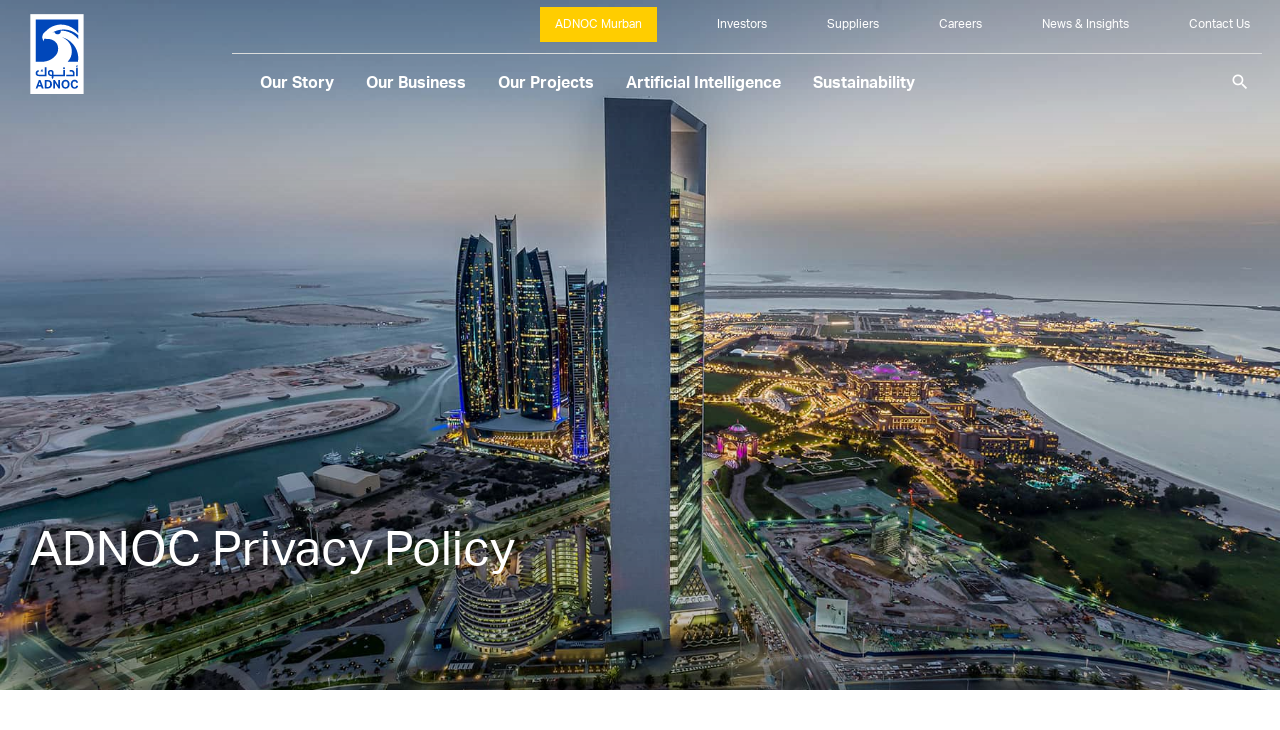

--- FILE ---
content_type: text/html; charset=utf-8
request_url: https://adnoc.ae/en/privacy-policy
body_size: 54705
content:

<!DOCTYPE html>
<html dir='ltr' lang="en">
<head>
  
    <meta charset="UTF-8">
    <meta http-equiv="X-UA-Compatible" content="IE=edge">
    <meta name="viewport" content="width=device-width, initial-scale=1, shrink-to-fit=no"> 
<!-- 	<script type="text/javascript" src="/resources/adnoc/js/app-insight.js"></script> 	 -->


    <title>Privacy Policy - ADNOC</title>
<meta name="keywords" content="" />
<meta name="description" content="ADNOC Digital Platform Privacy Policy" />
        <meta name="robots" content="noindex" />
        <meta name="robots" content="nofollow" />




<meta property="og:title" content="ADNOC Digital Platform Privacy Policy" />
<meta property="og:image" content="" />
<meta property="og:description" content="" />
<meta property="og:url" content="https://adnoc.ae/en/privacy-policy" />
    <script src="https://js.hcaptcha.com/1/api.js?hl=en&onload=CaptchaCallback&render=explicit" async defer></script> 
    


    <link href="/favicon.ico" rel="shortcut icon" type='image/x-icon' />

    <link href="/resources/adnoc/dist.en.css?V=0.14" rel="stylesheet">
<!-- Matomo -->
<script type="text/javascript">
  var _paq = window._paq = window._paq || [];
  /* tracker methods like "setCustomDimension" should be called before "trackPageView" */
  _paq.push(["setDocumentTitle", document.domain + "/" + document.title]);
  _paq.push(["setCookieDomain", "*.adnoc.ae"]);
  _paq.push(["setDomains", ["*.adnoc.ae"]]);
  _paq.push(['trackPageView']);
  _paq.push(['enableLinkTracking']);
  _paq.push(['MediaAnalytics::disableMediaAnalytics']);
  (function() {
    var u="//contentcdn.ae/";
    _paq.push(['setTrackerUrl', u+'matomo.php']);
    _paq.push(['setSiteId', '4']);
    var d=document, g=d.createElement('script'), s=d.getElementsByTagName('script')[0];
    g.type='text/javascript'; g.async=true; g.src=u+'matomo.js'; s.parentNode.insertBefore(g,s);
  })();
</script>

<!-- End Matomo Code -->
</head>

<body class="preload body--inner-page">


			<header class="header-index-page">
                


<div class="container">

    <div class="header-white-bg-container">
        <div class="row no-gutters">
            <div class="col-3 d-none d-xl-block logo__wrap"> 


        <a class="logo" href="/en/">
            <img src="/-/media/adnoc/images/content/logo/adnoc-logo-updated.ashx?la=en&amp;hash=AC4AE51DCC07971618CF5126A29DB82D" class="img-fluid" alt="" />
        </a>
    <a class="logo-sticky" href="/en/">
        <img src="/-/media/adnoc/images/content/logo/logo-sticky-v4.ashx?h=80&amp;w=54&amp;la=en&amp;hash=FFA74365119B7D337FF380ACA10D8A2D" class="img-fluid" alt="" />
    </a>


</div>
            <div class="col-9 d-none d-xl-block position-static nav__wrap__custom">
                <div class="row no-gutters">
                    






<div class="col-12 border-b nav--top">
    <ul class="top-menu">

       
              <li><a class=" cta" href="https://adnoc.ae/en/adnoc-murban" target="_blank">ADNOC Murban</a></li>
              <li><a class=" " href="/en/investors" target="">Investors</a></li>
              <li><a class=" " href="https://supplierhub.adnoc.ae/landing" target="_blank">Suppliers</a></li>
              <li><a class=" " href="https://jobs.adnoc.ae" target="_blank">Careers</a></li>
              <li><a class=" " href="/en/news-and-media/press-releases" target="">News &amp; Insights</a></li>
              <li><a class=" " href="/en/contact-us" target="">Contact Us</a></li>
       
        
      
    </ul>
</div>


                    <div class="col-12 position-static">
                        <div class="overlay-nav"></div>
                        <nav class="main__navigation">
                            <ul>
                                            <li class="has-sub-menu">
                                                <a class="" href=/en/our-story><span>Our Story</span></a>
                                                <div class="sub-menu navside__sub-menu cols__sub-menu">
                                                    <div class="row no-gutters">
                                                        <div class="col-3 logo__wrap"></div>
                                                        <div class="col-9 nav__wrap__custom">
                                                            <div class="row d-flex justify-content-between">
                                                                <div class="col-3 n-p-submenu border-right first-menu-col">
                                                                    <ul class="w-100 nav__side_ul">
                                                                                <li class="d-flex justify-content-between has-sub-sub-menu" id="478E05D384B447C59E2CFCE896307A06">
                                                                                    <a href="/en/our-story">
                                                                                        <span id="name478E05D384B447C59E2CFCE896307A06">Overview</span>

                                                                                        <div class="hidden-desc" id="desc478E05D384B447C59E2CFCE896307A06">Providing Energy For Life</div>
                                                                                        <div class="hidden-url" id="url478E05D384B447C59E2CFCE896307A06" object-position="center">/-/media/adnoc-v2/adnoc-enhancement-v2/images/mega-navigation/our-story/overview-highres.ashx?h=768&amp;w=560&amp;hash=06B2A83FAE23E493C3456534B287836A</div>
                                                                                    </a>
                                                                                </li>
                                                                                <li class="d-flex justify-content-between has-sub-sub-menu" id="D0657DDAF92943CEB52A0DE12F749B7B">
                                                                                    <a href="/en/our-story/who-we-are">
                                                                                        <span id="nameD0657DDAF92943CEB52A0DE12F749B7B">Who We Are</span>

                                                                                        <div class="hidden-desc" id="descD0657DDAF92943CEB52A0DE12F749B7B">ADNOC is a leading diversified energy group taking transformative steps to make today’s energy cleaner while investing in the clean energies of tomorrow. Our network of fully-integrated businesses operates across the energy value chain, helping us to responsibly meet the demands of an ever-changing energy market. <br/></div>
                                                                                        <div class="hidden-url" id="urlD0657DDAF92943CEB52A0DE12F749B7B" object-position="center">/-/media/adnoc-v2/adnoc-enhancement-v2/images/mega-navigation/our-story/1-overview.ashx?h=384&amp;w=280&amp;hash=16F177CEE747B4F5BAA9FC9413877E85</div>
                                                                                    </a>
                                                                                </li>
                                                                                <li class="d-flex justify-content-between has-sub-sub-menu" id="BD98B96DFC4A450C95BF01AE01A74FFF">
                                                                                    <a href="/en/ourstrategy">
                                                                                        <span id="nameBD98B96DFC4A450C95BF01AE01A74FFF">Our Strategy</span>

                                                                                        <div class="hidden-desc" id="descBD98B96DFC4A450C95BF01AE01A74FFF">Maximum Energy. Minimum Emissions. Under the leadership of His Excellency Dr. Sultan Ahmed Al Jaber, ADNOC Managing Director and Group CEO, we are on a journey of transformation, placing decarbonization and sustainability at the heart of our strategy. We are supplying the world with the energy that it needs, delivering tangible progress towards the energy transition and future-proofing our business. Our growth strategy is focused on maximizing our competitive advantage as a leading low-cost and lower-carbon oil and gas producer and is underpinned by our commitment to 100% HSE and sustainability.</div>
                                                                                        <div class="hidden-url" id="urlBD98B96DFC4A450C95BF01AE01A74FFF" object-position="center">/-/media/adnoc-v2/adnoc-enhancement-v2/images/mega-navigation/our-story/2-strategy.ashx?h=384&amp;w=280&amp;hash=CC1511BAC7F2665FED5B95ACDDE9CC2E</div>
                                                                                    </a>
                                                                                </li>
                                                                                <li class="d-flex justify-content-between has-sub-sub-menu" id="EDC43777C0014FD3AF39FF57C1E26171">
                                                                                    <a href="/en/our-story/our-values">
                                                                                        <span id="nameEDC43777C0014FD3AF39FF57C1E26171">Our Values</span>

                                                                                        <div class="hidden-desc" id="descEDC43777C0014FD3AF39FF57C1E26171">Progressive                                                     Collaborative                                       Respectful                               Responsible                                  Efficient<br/></div>
                                                                                        <div class="hidden-url" id="urlEDC43777C0014FD3AF39FF57C1E26171" object-position="center">/-/media/adnoc-v2/adnoc-enhancement-v2/images/mega-navigation/our-story/3-values.ashx?h=384&amp;w=280&amp;hash=22F3423B3EC57DD4AD902D683C8A682E</div>
                                                                                    </a>
                                                                                </li>
                                                                                <li class="d-flex justify-content-between has-sub-sub-menu" id="6A3473A1EC6A42AABE71CFF733A9F8DB">
                                                                                    <a href="/en/our-story/our-heritage">
                                                                                        <span id="name6A3473A1EC6A42AABE71CFF733A9F8DB">Our Heritage</span>

                                                                                        <div class="hidden-desc" id="desc6A3473A1EC6A42AABE71CFF733A9F8DB">Founded in 1971, ADNOC is a leading diversified energy group, wholly owned by the Abu Dhabi Government. <br/></div>
                                                                                        <div class="hidden-url" id="url6A3473A1EC6A42AABE71CFF733A9F8DB" object-position="center">/-/media/adnoc-v2/adnoc-enhancement-v2/images/mega-navigation/our-story/4-heritage.ashx?h=384&amp;w=280&amp;hash=01313DECCA173F182EDFA0A38C310D8F</div>
                                                                                    </a>
                                                                                </li>
                                                                                <li class="d-flex justify-content-between has-sub-sub-menu" id="E0D918EF7D0D4A8089F6DC0E73A6E2ED">
                                                                                    <a href="/en/our-story/our-leadership">
                                                                                        <span id="nameE0D918EF7D0D4A8089F6DC0E73A6E2ED">Our Leadership</span>

                                                                                        <div class="hidden-desc" id="descE0D918EF7D0D4A8089F6DC0E73A6E2ED">The Executive Management team is responsible for overseeing ADNOC’s operational and business development activities.</div>
                                                                                        <div class="hidden-url" id="urlE0D918EF7D0D4A8089F6DC0E73A6E2ED" object-position="center">/-/media/adnoc-v2/adnoc-enhancement-v2/images/mega-navigation/our-story/5-leadership.ashx?h=384&amp;w=280&amp;hash=D55D15CE3F18E772C1C72414C5500C87</div>
                                                                                    </a>
                                                                                </li>
                                                                                <li class="d-flex justify-content-between has-sub-sub-menu" id="33B135E8A84442208386377054C4A080">
                                                                                    <a href="/en/corporate-responsibility">
                                                                                        <span id="name33B135E8A84442208386377054C4A080">Our Corporate Responsibility</span>

                                                                                        <div class="hidden-desc" id="desc33B135E8A84442208386377054C4A080"></div>
                                                                                        <div class="hidden-url" id="url33B135E8A84442208386377054C4A080" object-position="center">/-/media/adnoc-v2/images/navigation-and-cards/adnoc-enhancement-images-3-tasks/adnoc-enhancement--1-hero-images/desktop/nav/rectangle-51-2.ashx?h=191&amp;w=315&amp;hash=73DC60D9EFA94BEB3BBA546436E750EB</div>
                                                                                    </a>
                                                                                </li>
                                                                                <li class="d-flex justify-content-between has-sub-sub-menu" id="EEF96A67C48D43A7846D58C9F1CF9C3B">
                                                                                    <a href="/en/our-partners">
                                                                                        <span id="nameEEF96A67C48D43A7846D58C9F1CF9C3B">Our Partners</span>

                                                                                        <div class="hidden-desc" id="descEEF96A67C48D43A7846D58C9F1CF9C3B">Over the past 4 decades, ADNOC has established long-standing partnerships with a number of global energy companies, which have resulted in a series of mutually beneficial investments and initiatives.</div>
                                                                                        <div class="hidden-url" id="urlEEF96A67C48D43A7846D58C9F1CF9C3B" object-position="center">/-/media/adnoc-v2/adnoc-enhancement-v2/images/mega-navigation/our-story/6-partnership.ashx?h=384&amp;w=280&amp;hash=10104B314A3B506D90EC22D75649A8DF</div>
                                                                                    </a>
                                                                                </li>
                                                                                <li class="d-flex justify-content-between has-sub-sub-menu" id="68D6877936F54FBFA6D34D053A018ADC">
                                                                                    <a href="/en/our-story/code-of-conduct">
                                                                                        <span id="name68D6877936F54FBFA6D34D053A018ADC">Code of Conduct</span>

                                                                                        <div class="hidden-desc" id="desc68D6877936F54FBFA6D34D053A018ADC">ADNOC is committed to operating with integrity and maintaining the highest professional and ethical standards in every aspect of its business.        <br/>Our Code of Conduct outlines the legal and ethical standards that we expect from each of our employees, partners and suppliers. It extends to all aspects of our business activities, including how we engage third parties and contractors, the security practices that we enforce, and how we manufacture and deliver our products.</div>
                                                                                        <div class="hidden-url" id="url68D6877936F54FBFA6D34D053A018ADC" object-position="center">/-/media/adnoc-v2/adnoc-enhancement-v2/images/mega-navigation/our-story/7-code-of-conduct.ashx?h=384&amp;w=280&amp;hash=A83C0F8FA0284B97DC67090669911D8D</div>
                                                                                    </a>
                                                                                </li>
                                                                                <li class="d-flex justify-content-between has-sub-sub-menu" id="031C5167C9D741C4BD58E0FEB4DAD7F5">
                                                                                    <a href="https://supplierhub.adnoc.ae/services/registration">
                                                                                        <span id="name031C5167C9D741C4BD58E0FEB4DAD7F5">Supplier and Partner Code of Ethics</span>

                                                                                        <div class="hidden-desc" id="desc031C5167C9D741C4BD58E0FEB4DAD7F5">The ADNOC Group Supplier Code of Business Ethics outlines the minimum standards of compliance and ethical practices that we expect from each of our partners and suppliers.</div>
                                                                                        <div class="hidden-url" id="url031C5167C9D741C4BD58E0FEB4DAD7F5" object-position="center">/-/media/adnoc-v2/adnoc-enhancement-v2/images/mega-navigation/sustainability7-energy-for-responsibility.ashx?h=384&amp;w=280&amp;hash=23D0DAE3BDEB12A2F0A8739634DA8C67</div>
                                                                                    </a>
                                                                                </li>

                                                                    </ul>
                                                                            <div class="placeholder--Quickbg-grey">
                                                                                <div class="quickbg--title">Quick Links</div>
                                                                                <ul>
                                                                                            <li class="quick__link-line-height">
                                                                                                <a class="text-dark" href="/en/our-partners">

                                                                                                    <span class="quick__links-span">Our Partners</span>
                                                                                                    <em>
                                                                                                                                                                                                            </em>
                                                                                                </a>
                                                                                            </li>
                                                                                            <li class="quick__link-line-height">
                                                                                                <a class="text-dark" href="/en/our-story/our-leadership">

                                                                                                    <span class="quick__links-span">Our Leadership</span>
                                                                                                    <em>
                                                                                                                                                                                                            </em>
                                                                                                </a>
                                                                                            </li>
                                                                                </ul>
                                                                            </div>
                                                                </div>


                                                                        <div class="col-3 n-p-submenu sec-menu-col" id="sub478E05D384B447C59E2CFCE896307A06" data_Is_empty="false">

                                                                        </div>
                                                                        <div class="col-3 n-p-submenu sec-menu-col" id="subD0657DDAF92943CEB52A0DE12F749B7B" data_Is_empty="false">

                                                                        </div>
                                                                        <div class="col-3 n-p-submenu sec-menu-col" id="subBD98B96DFC4A450C95BF01AE01A74FFF" data_Is_empty="false">

                                                                        </div>
                                                                        <div class="col-3 n-p-submenu sec-menu-col" id="subEDC43777C0014FD3AF39FF57C1E26171" data_Is_empty="false">

                                                                        </div>
                                                                        <div class="col-3 n-p-submenu sec-menu-col" id="sub6A3473A1EC6A42AABE71CFF733A9F8DB" data_Is_empty="false">

                                                                        </div>
                                                                        <div class="col-3 n-p-submenu sec-menu-col" id="subE0D918EF7D0D4A8089F6DC0E73A6E2ED" data_Is_empty="false">

                                                                        </div>
                                                                        <div class="col-3 n-p-submenu sec-menu-col" id="sub33B135E8A84442208386377054C4A080" data_Is_empty="false">

                                                                        </div>
                                                                        <div class="col-3 n-p-submenu sec-menu-col" id="subEEF96A67C48D43A7846D58C9F1CF9C3B" data_Is_empty="false">

                                                                        </div>
                                                                        <div class="col-3 n-p-submenu sec-menu-col" id="sub68D6877936F54FBFA6D34D053A018ADC" data_Is_empty="false">

                                                                        </div>
                                                                        <div class="col-3 n-p-submenu sec-menu-col" id="sub031C5167C9D741C4BD58E0FEB4DAD7F5" data_Is_empty="false">

                                                                        </div>
                                                                        <div class="col-3 n-p-submenu sec-menu-col" id="sub15771E0FFD464E4ABC3661D7A78502FB" data_Is_empty="false">
                                                                            <ul class="w-100 nav__side_ul second-ul">
                                                                                    <li class="d-flex justify-content-between" id="C6C01BB9B7BA472F9D1028C67F419704">
                                                                                            <a target="" href="">
                                                                                                <span id="nameC6C01BB9B7BA472F9D1028C67F419704"></span>

                                                                                                <div class="hidden-desc" id="descC6C01BB9B7BA472F9D1028C67F419704"></div>
                                                                                                <div class="hidden-url" id="urlC6C01BB9B7BA472F9D1028C67F419704" object-position="center"></div>
                                                                                            </a>
                                                                                    </li>
                                                                                    <li class="d-flex justify-content-between" id="C202A72CF9384FF0A6F088FFDDB2071E">
                                                                                            <a target="" href="">
                                                                                                <span id="nameC202A72CF9384FF0A6F088FFDDB2071E"></span>

                                                                                                <div class="hidden-desc" id="descC202A72CF9384FF0A6F088FFDDB2071E"></div>
                                                                                                <div class="hidden-url" id="urlC202A72CF9384FF0A6F088FFDDB2071E" object-position="center"></div>
                                                                                            </a>
                                                                                    </li>
                                                                            </ul>
                                                                        </div>
                                                                        <div class="col-3 n-p-submenu sec-menu-col" id="sub846DA9158FDF4431BE0AC15213475776" data_Is_empty="false">
                                                                            <ul class="w-100 nav__side_ul second-ul">
                                                                                    <li class="d-flex justify-content-between" id="DBD3F1B68BEA43C6AC345F76818C589A">
                                                                                            <a target="" href="">
                                                                                                <span id="nameDBD3F1B68BEA43C6AC345F76818C589A"></span>

                                                                                                <div class="hidden-desc" id="descDBD3F1B68BEA43C6AC345F76818C589A"></div>
                                                                                                <div class="hidden-url" id="urlDBD3F1B68BEA43C6AC345F76818C589A" object-position="center"></div>
                                                                                            </a>
                                                                                    </li>
                                                                                    <li class="d-flex justify-content-between" id="13FC0219A5BB4DF49793B447C92D4530">
                                                                                            <a target="" href="">
                                                                                                <span id="name13FC0219A5BB4DF49793B447C92D4530"></span>

                                                                                                <div class="hidden-desc" id="desc13FC0219A5BB4DF49793B447C92D4530"></div>
                                                                                                <div class="hidden-url" id="url13FC0219A5BB4DF49793B447C92D4530" object-position="center"></div>
                                                                                            </a>
                                                                                    </li>
                                                                            </ul>
                                                                        </div>
                                                                <div class="col-3 default sec-menu-col" data_Is_empty="false">

                                                                </div>

                                                                <div class="col-6">
                                                                    <div class="sub-menu-content-block">
                                                                        <div class="image"><img class="header-nav__img object-fit overview_image" src="/-/media/adnoc/images/content/navigation/who-we-are-menu-v2.ashx?h=191&amp;w=315&amp;hash=50A95A33CF3EBD3785FEB26669BA947D" object-position="center" alt="product"></div>
                                                                                <div class="skyBlue__content sky-blue-bg n-p-overviewkey no-border mt-4">
                                                                                    <div class="row proj__down-row">
                                                                                        <div class="col-12">

                                                                                            <h2>Key Facts</h2>
                                                                                            <p>4.85m barrels capacity of oil per day </p>
                                                                                            <p>11.5bcf of natural gas per day </p>
                                                                                           
                                                                                        </div>
                                                                                    </div>
                                                                                </div>

                                                                            </div>
                                                                </div>




                                                                



                                                            </div>
                                                        </div>
                                                    </div>
                                                </div>
                                            </li>
                                            <li class="has-sub-menu">
                                                <a class="" ><span>Our Business</span></a>
                                                <div class="sub-menu navside__sub-menu cols__sub-menu">
                                                    <div class="row no-gutters">
                                                        <div class="col-3 logo__wrap"></div>
                                                        <div class="col-9 nav__wrap__custom">
                                                            <div class="row d-flex justify-content-between">
                                                                <div class="col-3 n-p-submenu border-right first-menu-col">
                                                                    <ul class="w-100 nav__side_ul">
                                                                                <li class="d-flex justify-content-between has-sub-sub-menu" id="A0A089980D2942348A8A22165ECBC87F">
                                                                                    <a href="/en/our-business-low-carbon-solutions">
                                                                                        <span id="nameA0A089980D2942348A8A22165ECBC87F">Low Carbon Solutions &amp; International Growth</span>

                                                                                        <div class="hidden-desc" id="descA0A089980D2942348A8A22165ECBC87F">We focus on renewable energy, clean hydrogen and Carbon Capture and Storage (CCS), as well as international expansion in gas, Liquefied Natural Gas (LNG) and chemicals. As we build on ADNOC's track record as a reliable and responsible global energy provider, we strive to deepen our international partnerships and broaden our reach to provide low-carbon intensity energies and drive the development and production of new energies.<br/></div>
                                                                                        <div class="hidden-url" id="urlA0A089980D2942348A8A22165ECBC87F" object-position="center">/-/media/adnoc-v2/adnoc-enhancement-v2/images/mega-navigation/our-business/1-our-business.ashx?h=384&amp;w=280&amp;hash=294F30187281AC9D2B385FB9D6B31033</div>
                                                                                    </a>
                                                                                </li>
                                                                                <li class="d-flex justify-content-between has-sub-sub-menu" id="B18FD13F532D4A159AC99D0D93261622">
                                                                                    <a href="/en/our-business-upstream">
                                                                                        <span id="nameB18FD13F532D4A159AC99D0D93261622">Upstream</span>

                                                                                        <div class="hidden-desc" id="descB18FD13F532D4A159AC99D0D93261622">We unlock and maximize value from Abu Dhabi’s world-scale low-cost lower-carbon intensity hydrocarbon resources for the benefit of the UAE, and our partners and customers around the world.<br/></div>
                                                                                        <div class="hidden-url" id="urlB18FD13F532D4A159AC99D0D93261622" object-position="center">/-/media/adnoc-v2/adnoc-enhancement-v2/images/mega-navigation/sustainability9-occupational-health.ashx?h=384&amp;w=280&amp;hash=98993CD95EAAB5F5292EC707EA4D0E5A</div>
                                                                                    </a>
                                                                                </li>
                                                                                <li class="d-flex justify-content-between has-sub-sub-menu" id="1DD38E6501A34549A895D0DA7A44EBEE">
                                                                                    <a href="/en/our-business-downstream">
                                                                                        <span id="name1DD38E6501A34549A895D0DA7A44EBEE">Downstream Industry, Marketing &amp; Trading</span>

                                                                                        <div class="hidden-desc" id="desc1DD38E6501A34549A895D0DA7A44EBEE">We leverage the scale, integration and diversity of our portfolio and capabilities to deliver value and drive economic diversification and industrial growth for the UAE. <br/></div>
                                                                                        <div class="hidden-url" id="url1DD38E6501A34549A895D0DA7A44EBEE" object-position="center">/-/media/sub-brands/downstream/downstream-1.ashx?h=386&amp;w=640&amp;hash=57D02A5C24626EDF6DB51E3B1F2C4E8B</div>
                                                                                    </a>
                                                                                </li>

                                                                    </ul>
                                                                            <div class="placeholder--Quickbg-grey">
                                                                                <div class="quickbg--title">Quick Links</div>
                                                                                <ul>
                                                                                            <li class="quick__link-line-height">
                                                                                                <a class="text-dark" href="/en/our-products">

                                                                                                    <span class="quick__links-span">Our Products</span>
                                                                                                    <em>
                                                                                                                                                                                                            </em>
                                                                                                </a>
                                                                                            </li>
                                                                                            <li class="quick__link-line-height">
                                                                                                <a class="text-dark" href="https://ppa.adnoc.ae/en">

                                                                                                    <span class="quick__links-span">Petroleum Ports Authority</span>
                                                                                                    <em>
                                                                                                            <i class="external-icon fa-solid fa-arrow-up quick__links-icon header-nav__img mx-2"></i>
                                                                                                                                                                                                            </em>
                                                                                                </a>
                                                                                            </li>
                                                                                            <li class="quick__link-line-height">
                                                                                                <a class="text-dark" href="https://adnoc.ae/china">

                                                                                                    <span class="quick__links-span">ADNOC in China</span>
                                                                                                    <em>
                                                                                                            <i class="external-icon fa-solid fa-arrow-up quick__links-icon header-nav__img mx-2"></i>
                                                                                                                                                                                                            </em>
                                                                                                </a>
                                                                                            </li>
                                                                                            <li class="quick__link-line-height">
                                                                                                <a class="text-dark" href="https://www.takallam.ae">

                                                                                                    <span class="quick__links-span">Takallam</span>
                                                                                                    <em>
                                                                                                            <i class="external-icon fa-solid fa-arrow-up quick__links-icon header-nav__img mx-2"></i>
                                                                                                                                                                                                            </em>
                                                                                                </a>
                                                                                            </li>
                                                                                </ul>
                                                                            </div>
                                                                </div>


                                                                        <div class="col-3 n-p-submenu sec-menu-col" id="subA0A089980D2942348A8A22165ECBC87F" data_Is_empty="false">
                                                                            <ul class="w-100 nav__side_ul second-ul">
                                                                                    <li class="d-flex justify-content-between" id="380576F063E24007B2598A179C4BC3B3">
                                                                                            <a target="" href="/en/our-business/hydrogen">
                                                                                                <span id="name380576F063E24007B2598A179C4BC3B3">Hydrogen</span>

                                                                                                <div class="hidden-desc" id="desc380576F063E24007B2598A179C4BC3B3"><br/>With our fast-growing clean hydrogen business, we are well-placed to expand upon the UAE’s position as a regional leader in production of low and no carbon fuels, chemicals and refined products. <br/></div>
                                                                                                <div class="hidden-url" id="url380576F063E24007B2598A179C4BC3B3" object-position="center">/-/media/adnoc-v2/adnoc-enhancement-v2/images/mega-navigation/our-business/2-hydrogen.ashx?h=384&amp;w=280&amp;hash=D5F154B765F7A61A3DC6D0730DBB86CA</div>
                                                                                            </a>
                                                                                    </li>
                                                                                    <li class="d-flex justify-content-between" id="1B601CADDE9C4BDD8D891323110C8839">
                                                                                            <a target="" href="/en/our-business/masdar">
                                                                                                <span id="name1B601CADDE9C4BDD8D891323110C8839">Masdar</span>

                                                                                                <div class="hidden-desc" id="desc1B601CADDE9C4BDD8D891323110C8839">Masdar, the UAE's clean energy powerhouse, is an important pillar of our strategy to expand our lower-carbon product portfolio and invest in new, cleaner energy solutions.<br/></div>
                                                                                                <div class="hidden-url" id="url1B601CADDE9C4BDD8D891323110C8839" object-position="center">/-/media/adnoc-v2/adnoc-enhancement-v2/images/mega-navigation/our-business/3-masdar.ashx?h=384&amp;w=280&amp;hash=0DD9F4E74D4FA55BB356D5C8CDC1C91D</div>
                                                                                            </a>
                                                                                    </li>
                                                                            </ul>
                                                                        </div>
                                                                        <div class="col-3 n-p-submenu sec-menu-col" id="subB18FD13F532D4A159AC99D0D93261622" data_Is_empty="false">
                                                                            <ul class="w-100 nav__side_ul second-ul">
                                                                                    <li class="d-flex justify-content-between" id="FE4BE564B7E94A6C8AE605FCE3907E96">
                                                                                            <a target="_blank" href="https://adnocdrilling.ae/">
                                                                                                <span id="nameFE4BE564B7E94A6C8AE605FCE3907E96">ADNOC Drilling</span><i class="external-icon fa-solid fa-arrow-up quick__links-icon header-nav__img mx-2"></i>

                                                                                                <div class="hidden-desc" id="descFE4BE564B7E94A6C8AE605FCE3907E96">We are the largest drilling company in the Middle East by rig fleet size, and publicly listed on ADX in October 2021. We are a crucial link in the upstream value chain, enabling ADNOC to unlock the UAE’s conventional and unconventional oil and gas resources reliably and efficiently. <br/><br/></div>
                                                                                                <div class="hidden-url" id="urlFE4BE564B7E94A6C8AE605FCE3907E96" object-position="center">/-/media/adnoc-v2/adnoc-enhancement-v2/images/mega-navigation/sustainability/sustainability10-beat-the-heat.ashx?h=384&amp;w=280&amp;hash=9638237287ED6E500B57DBB763D748E3</div>
                                                                                            </a>
                                                                                    </li>
                                                                                    <li class="d-flex justify-content-between" id="B0548E2C3673440688F59BE889992FD2">
                                                                                            <a target="" href="/en/adnoc-offshore">
                                                                                                <span id="nameB0548E2C3673440688F59BE889992FD2">ADNOC Offshore</span>

                                                                                                <div class="hidden-desc" id="descB0548E2C3673440688F59BE889992FD2">We are the largest offshore oil and gas producer in the UAE, accounting for about half of Abu Dhabi’s total oil production capacity, with operations across nine established fields, six artificial islands, three natural islands, eight offshore super complexes and over 400 offshore structures.</div>
                                                                                                <div class="hidden-url" id="urlB0548E2C3673440688F59BE889992FD2" object-position="center">/-/media/adnoc-v2/adnoc-enhancement-v2/images/mega-navigation/our-business/7-offshore.ashx?h=384&amp;w=280&amp;hash=20A0221B38A870E5A4044D73A2231EF6</div>
                                                                                            </a>
                                                                                    </li>
                                                                                    <li class="d-flex justify-content-between" id="551F572B9E084A35A08B417ED52598C6">
                                                                                            <a target="" href="/en/adnoc-onshore">
                                                                                                <span id="name551F572B9E084A35A08B417ED52598C6">ADNOC Onshore</span>

                                                                                                <div class="hidden-desc" id="desc551F572B9E084A35A08B417ED52598C6">We are the legacy producer within ADNOC, with our historic operations dating back as far as 1939, and home of Murban grade crude. We manage 11 onshore fields and two world-class export terminals, with our concession area spanning 12,000 square meters.</div>
                                                                                                <div class="hidden-url" id="url551F572B9E084A35A08B417ED52598C6" object-position="center">/-/media/adnoc-v2/adnoc-enhancement-v2/images/mega-navigation/our-business/8-onshore.ashx?h=384&amp;w=280&amp;hash=68CC09F8D5F4AD7A4AD462A91DAAF527</div>
                                                                                            </a>
                                                                                    </li>
                                                                                    <li class="d-flex justify-content-between" id="6A483E59F0204297B969FC3FC25D81BB">
                                                                                            <a target="" href="/en/adnoc-sour-gas">
                                                                                                <span id="name6A483E59F0204297B969FC3FC25D81BB">ADNOC Sour Gas</span>

                                                                                                <div class="hidden-desc" id="desc6A483E59F0204297B969FC3FC25D81BB">We operate the Shah Gas Field and Plant, located 210km southwest of Abu Dhabi city, producing natural (sales) gas, ethane, NGLs, condensate and sulfur. As of 2021, we account for about 5% of the world's total sulfur production and we are the world’s largest producer of granulated sulfur from a single site. <br/></div>
                                                                                                <div class="hidden-url" id="url6A483E59F0204297B969FC3FC25D81BB" object-position="center">/-/media/adnoc-v2/adnoc-enhancement-v2/images/mega-navigation/our-business/9-sourgas.ashx?h=384&amp;w=280&amp;hash=6F2761E2DD24C8F0C4492EA30CA39A16</div>
                                                                                            </a>
                                                                                    </li>
                                                                                    <li class="d-flex justify-content-between" id="88186EDF83864573A54670AE7F414085">
                                                                                            <a target="" href="/en/al-dhafra-petroleum">
                                                                                                <span id="name88186EDF83864573A54670AE7F414085">Al Dhafra Petroleum</span>

                                                                                                <div class="hidden-desc" id="desc88186EDF83864573A54670AE7F414085">We focus on developing new oil and gas fields in an onshore concession block located in the southeast of Abu Dhabi, supporting ADNOC’s ambition to cost-efficiently unlock and maximize value from all of Abu Dhabi’s oil and gas resources. <br/></div>
                                                                                                <div class="hidden-url" id="url88186EDF83864573A54670AE7F414085" object-position="center">/-/media/adnoc-v2/adnoc-enhancement-v2/images/mega-navigation/our-business/8-onshore.ashx?h=384&amp;w=280&amp;hash=68CC09F8D5F4AD7A4AD462A91DAAF527</div>
                                                                                            </a>
                                                                                    </li>
                                                                                    <li class="d-flex justify-content-between" id="ED0BB689F07649E5A65ED3FB8D2FAB9B">
                                                                                            <a target="" href="/en/al-yasat-petroleum">
                                                                                                <span id="nameED0BB689F07649E5A65ED3FB8D2FAB9B">Al Yasat Petroleum</span>

                                                                                                <div class="hidden-desc" id="descED0BB689F07649E5A65ED3FB8D2FAB9B">We explore and develop smaller fields that require a lean operating model in order to optimize their production and value potential. We are implementing a digital and innovation strategy to improve safety and create a digital oil field with autonomous wells and unmanned operations. <br/></div>
                                                                                                <div class="hidden-url" id="urlED0BB689F07649E5A65ED3FB8D2FAB9B" object-position="center">/-/media/adnoc-v2/adnoc-enhancement-v2/images/mega-navigation/our-business/6-yasat.ashx?h=384&amp;w=280&amp;hash=67CD299EE27944354D96427934C468BF</div>
                                                                                            </a>
                                                                                    </li>
                                                                            </ul>
                                                                        </div>
                                                                        <div class="col-3 n-p-submenu sec-menu-col" id="sub1DD38E6501A34549A895D0DA7A44EBEE" data_Is_empty="false">
                                                                            <ul class="w-100 nav__side_ul second-ul">
                                                                                    <li class="d-flex justify-content-between" id="F0152F2460B54C458B5E8DD87B56FB50">
                                                                                            <a target="" href="/en/adnoc-refining">
                                                                                                <span id="nameF0152F2460B54C458B5E8DD87B56FB50">ADNOC Refining</span>

                                                                                                <div class="hidden-desc" id="descF0152F2460B54C458B5E8DD87B56FB50">We supply over 40 million metric tons of high-quality refined products to markets around the world and we manage a 1,600km pipeline network across Abu Dhabi, delivering refined products to other ADNOC Group companies.<br/></div>
                                                                                                <div class="hidden-url" id="urlF0152F2460B54C458B5E8DD87B56FB50" object-position="center">/-/media/adnoc-v2/adnoc-enhancement-v2/images/mega-navigation/our-business/11-refining.ashx?h=384&amp;w=280&amp;hash=172D2C29499F186D6E1EFE1E44341F4F</div>
                                                                                            </a>
                                                                                    </li>
                                                                                    <li class="d-flex justify-content-between" id="2DCB588432604287B567ABB676F19EAB">
                                                                                            <a target="_blank" href="https://adnocgas.ae/">
                                                                                                <span id="name2DCB588432604287B567ABB676F19EAB">ADNOC Gas</span><i class="external-icon fa-solid fa-arrow-up quick__links-icon header-nav__img mx-2"></i>

                                                                                                <div class="hidden-desc" id="desc2DCB588432604287B567ABB676F19EAB">We are a world-class gas processing and marketing company, publicly listed on ADX in March 2023. As a leading global player, we serve a wide array of domestic and international customers with an expanding portfolio of gas products. <br/></div>
                                                                                                <div class="hidden-url" id="url2DCB588432604287B567ABB676F19EAB" object-position="center">/-/media/adnoc-v2/adnoc-enhancement-v2/images/mega-navigation/01.ashx?h=384&amp;w=280&amp;hash=ADB379975BB21568CBE6F05C4634A0CE</div>
                                                                                            </a>
                                                                                    </li>
                                                                                    <li class="d-flex justify-content-between" id="36E5CF99DB544ED3AEE0451643929439">
                                                                                            <a target="_blank" href="https://www.borouge.com/en/Pages/home.aspx">
                                                                                                <span id="name36E5CF99DB544ED3AEE0451643929439">Borouge</span><i class="external-icon fa-solid fa-arrow-up quick__links-icon header-nav__img mx-2"></i>

                                                                                                <div class="hidden-desc" id="desc36E5CF99DB544ED3AEE0451643929439">A leading petrochemical company, publicly listed on ADX in June 2022, that provides innovative and differentiated polyolefin solutions for the infrastructure, energy, mobility, agriculture, healthcare and advanced packaging industries. <br/><br/></div>
                                                                                                <div class="hidden-url" id="url36E5CF99DB544ED3AEE0451643929439" object-position="center">/-/media/adnoc-v2/images/navigation-and-cards/adnoc-enhancement-images-3-tasks/adnoc-enhancement--1-hero-images/desktop/nav/borouge.ashx?h=191&amp;w=315&amp;hash=DA5C7CDF6CD0253D23E2ED93E7C351ED</div>
                                                                                            </a>
                                                                                    </li>
                                                                                    <li class="d-flex justify-content-between" id="119AB3866530427A97C4E4DEFC2B100E">
                                                                                            <a target="_blank" href="https://fertiglobe.com/">
                                                                                                <span id="name119AB3866530427A97C4E4DEFC2B100E">Fertiglobe</span><i class="external-icon fa-solid fa-arrow-up quick__links-icon header-nav__img mx-2"></i>

                                                                                                <div class="hidden-desc" id="desc119AB3866530427A97C4E4DEFC2B100E">We are the world's largest seaborne exporter of urea and ammonia, the largest producer of nitrogen fertilizer by production capacity in MENA by production capacity and an early mover in clean ammonia. Publicly listed on ADX in October 2021, we have a production capacity of 6.7 million tons of sellable urea and merchant ammonia. <br/></div>
                                                                                                <div class="hidden-url" id="url119AB3866530427A97C4E4DEFC2B100E" object-position="center">/-/media/adnoc-v2/adnoc-enhancement-v2/images/mega-navigation/sustainabilityour-2030-sustainability-strategy.ashx?h=384&amp;w=280&amp;hash=8F227E623A44AB26E8C1615DDA5A2F9E</div>
                                                                                            </a>
                                                                                    </li>
                                                                                    <li class="d-flex justify-content-between" id="DE15D27CE93D4C88B2519161C0EB43EF">
                                                                                            <a target="_blank" href="https://taziz.com/en/">
                                                                                                <span id="nameDE15D27CE93D4C88B2519161C0EB43EF">TA&#39;ZIZ</span><i class="external-icon fa-solid fa-arrow-up quick__links-icon header-nav__img mx-2"></i>

                                                                                                <div class="hidden-desc" id="descDE15D27CE93D4C88B2519161C0EB43EF">We are an industrial services and logistics park that drives and enables expansion of the Al Ruwais Industrial City and Abu Dhabi’s wider chemicals, manufacturing and industrial sectors. We are a critical enabler of the UAE’s industrial development and manufacturing growth ambitions. <br/></div>
                                                                                                <div class="hidden-url" id="urlDE15D27CE93D4C88B2519161C0EB43EF" object-position="center">/-/media/adnoc-v2/adnoc-enhancement-v2/images/mega-navigation/08.ashx?h=384&amp;w=280&amp;hash=C364C8792A0C927BB9BA8815E9A88041</div>
                                                                                            </a>
                                                                                    </li>
                                                                                    <li class="d-flex justify-content-between" id="C626B46F863D4C28B1395859487C71AB">
                                                                                            <a target="" href="/en/adnoc-global-trading">
                                                                                                <span id="nameC626B46F863D4C28B1395859487C71AB">ADNOC Global Trading</span>

                                                                                                <div class="hidden-desc" id="descC626B46F863D4C28B1395859487C71AB">We are the international, fully-fledged trading company for ADNOC’s refined products and supply feedstocks. </div>
                                                                                                <div class="hidden-url" id="urlC626B46F863D4C28B1395859487C71AB" object-position="center">/-/media/adnoc-v2/adnoc-enhancement-v2/images/mega-navigation/our-business/12-global-trading.ashx?h=384&amp;w=280&amp;hash=FF617D6B59DD75EA16E22F83677591D9</div>
                                                                                            </a>
                                                                                    </li>
                                                                                    <li class="d-flex justify-content-between" id="4F5FDF12748A4BF3A713ED964F62B6BC">
                                                                                            <a target="" href="/en/adnoc-trading">
                                                                                                <span id="name4F5FDF12748A4BF3A713ED964F62B6BC">ADNOC Trading</span>

                                                                                                <div class="hidden-desc" id="desc4F5FDF12748A4BF3A713ED964F62B6BC">We focus on trading crude oil to complement ADNOC’s reliable and stable supply to our domestic and international customers, supporting ADNOC’s ambition to capture incremental value from every barrel oil it produces and trades. <br/></div>
                                                                                                <div class="hidden-url" id="url4F5FDF12748A4BF3A713ED964F62B6BC" object-position="center">/-/media/adnoc-v2/adnoc-enhancement-v2/images/mega-navigation/our-business/13-adnoc-trading.ashx?h=384&amp;w=280&amp;hash=F41D7DCD4CF1D33D73BB0EDF8A41FFFC</div>
                                                                                            </a>
                                                                                    </li>
                                                                                    <li class="d-flex justify-content-between" id="660AD41640344E66A7726FD383DEFEDF">
                                                                                            <a target="_blank" href="https://adnocls.ae/en">
                                                                                                <span id="name660AD41640344E66A7726FD383DEFEDF">ADNOC Logistics and Services</span><i class="external-icon fa-solid fa-arrow-up quick__links-icon header-nav__img mx-2"></i>

                                                                                                <div class="hidden-desc" id="desc660AD41640344E66A7726FD383DEFEDF">We are the region’s largest shipping and integrated logistics companies and the dedicated and vital logistics arm for ADNOC,  delivering energy products to more than 100 customers in over 50 countries. Listed on ADX in June 2023. <br/></div>
                                                                                                <div class="hidden-url" id="url660AD41640344E66A7726FD383DEFEDF" object-position="center">/-/media/adnoc-v2/adnoc-enhancement-v2/images/mega-navigation/02.ashx?h=384&amp;w=280&amp;hash=5944FC75B3E477B7E4B19B5FB04C3DE2</div>
                                                                                            </a>
                                                                                    </li>
                                                                                    <li class="d-flex justify-content-between" id="966D6D9A5DC84292A292BB397FFDED23">
                                                                                            <a target="_blank" href="https://www.adnocdistribution.ae/">
                                                                                                <span id="name966D6D9A5DC84292A292BB397FFDED23">ADNOC Distribution</span><i class="external-icon fa-solid fa-arrow-up quick__links-icon header-nav__img mx-2"></i>

                                                                                                <div class="hidden-desc" id="desc966D6D9A5DC84292A292BB397FFDED23">We are the UAE’s leading fuel distributor and convenience store operator with over 450 retail fuel stations and more than 350 convenience stores, and the first ADNOC Group company to list on ADX in December 2017. <br/></div>
                                                                                                <div class="hidden-url" id="url966D6D9A5DC84292A292BB397FFDED23" object-position="center">/-/media/adnoc-v2/adnoc-enhancement-v2/images/mega-navigation/our-business/14-adnoc-distribution.ashx?h=384&amp;w=280&amp;hash=0AC19F7A75C84269878512D5BFB92178</div>
                                                                                            </a>
                                                                                    </li>
                                                                                    <li class="d-flex justify-content-between" id="F2AD38CE729240169296EA62F04A8BE7">
                                                                                            <a target="" href="/en/adnoc-city-gas">
                                                                                                <span id="nameF2AD38CE729240169296EA62F04A8BE7">ADNOC City Gas</span>

                                                                                                <div class="hidden-desc" id="descF2AD38CE729240169296EA62F04A8BE7">We offer a full service for Natural Gas, supplying and distributing solutions to residential, commercial, and industrial customers. <br/><br/></div>
                                                                                                <div class="hidden-url" id="urlF2AD38CE729240169296EA62F04A8BE7" object-position="center">/-/media/adnoc-v2/adnoc-enhancement-v2/images/mega-navigation/our-business/15-adnoc-gas.ashx?h=384&amp;w=280&amp;hash=ACBEBD47FFC94464F0F3C7DD5EBB90E7</div>
                                                                                            </a>
                                                                                    </li>
                                                                            </ul>
                                                                        </div>
                                                                        <div class="col-3 n-p-submenu sec-menu-col" id="sub14936B89D4C24157BC40AAD9AD659200" data_Is_empty="false">
                                                                            <ul class="w-100 nav__side_ul second-ul">
                                                                                    <li class="d-flex justify-content-between" id="BBC87F69B9714D73B1ED6169B09A9069">
                                                                                            <a target="" href="">
                                                                                                <span id="nameBBC87F69B9714D73B1ED6169B09A9069"></span>

                                                                                                <div class="hidden-desc" id="descBBC87F69B9714D73B1ED6169B09A9069"></div>
                                                                                                <div class="hidden-url" id="urlBBC87F69B9714D73B1ED6169B09A9069" object-position="center"></div>
                                                                                            </a>
                                                                                    </li>
                                                                                    <li class="d-flex justify-content-between" id="8CA4A34A89284673B1DAE0FF5DEE8CE8">
                                                                                            <a target="" href="">
                                                                                                <span id="name8CA4A34A89284673B1DAE0FF5DEE8CE8"></span>

                                                                                                <div class="hidden-desc" id="desc8CA4A34A89284673B1DAE0FF5DEE8CE8"></div>
                                                                                                <div class="hidden-url" id="url8CA4A34A89284673B1DAE0FF5DEE8CE8" object-position="center"></div>
                                                                                            </a>
                                                                                    </li>
                                                                            </ul>
                                                                        </div>
                                                                        <div class="col-3 n-p-submenu sec-menu-col" id="sub020C37DF9D3F49948DB63CFEEDE0CC98" data_Is_empty="false">
                                                                            <ul class="w-100 nav__side_ul second-ul">
                                                                                    <li class="d-flex justify-content-between" id="0B59735F740A400489BEC47543CBF576">
                                                                                            <a target="" href="">
                                                                                                <span id="name0B59735F740A400489BEC47543CBF576"></span>

                                                                                                <div class="hidden-desc" id="desc0B59735F740A400489BEC47543CBF576"></div>
                                                                                                <div class="hidden-url" id="url0B59735F740A400489BEC47543CBF576" object-position="center"></div>
                                                                                            </a>
                                                                                    </li>
                                                                                    <li class="d-flex justify-content-between" id="A9D96B87DA9A4A7E80F22699C52C4CA8">
                                                                                            <a target="" href="">
                                                                                                <span id="nameA9D96B87DA9A4A7E80F22699C52C4CA8"></span>

                                                                                                <div class="hidden-desc" id="descA9D96B87DA9A4A7E80F22699C52C4CA8"></div>
                                                                                                <div class="hidden-url" id="urlA9D96B87DA9A4A7E80F22699C52C4CA8" object-position="center"></div>
                                                                                            </a>
                                                                                    </li>
                                                                                    <li class="d-flex justify-content-between" id="3FDAF10188B94BD394DC3D4DD748CCCB">
                                                                                            <a target="" href="">
                                                                                                <span id="name3FDAF10188B94BD394DC3D4DD748CCCB"></span>

                                                                                                <div class="hidden-desc" id="desc3FDAF10188B94BD394DC3D4DD748CCCB"></div>
                                                                                                <div class="hidden-url" id="url3FDAF10188B94BD394DC3D4DD748CCCB" object-position="center"></div>
                                                                                            </a>
                                                                                    </li>
                                                                                    <li class="d-flex justify-content-between" id="E9FFECAE0C44438D90D29399D10E6D5C">
                                                                                            <a target="" href="">
                                                                                                <span id="nameE9FFECAE0C44438D90D29399D10E6D5C"></span>

                                                                                                <div class="hidden-desc" id="descE9FFECAE0C44438D90D29399D10E6D5C"></div>
                                                                                                <div class="hidden-url" id="urlE9FFECAE0C44438D90D29399D10E6D5C" object-position="center"></div>
                                                                                            </a>
                                                                                    </li>
                                                                            </ul>
                                                                        </div>
                                                                <div class="col-3 default sec-menu-col" data_Is_empty="false">

                                                                </div>

                                                                <div class="col-6">
                                                                    <div class="sub-menu-content-block">
                                                                        <div class="image"><img class="header-nav__img object-fit overview_image" src="/-/media/adnoc/images/content/navigation/block-bid-v2.ashx?h=191&amp;w=315&amp;hash=07FAD1197E4589967C281990BD98CB89" object-position="center" alt="product"></div>
                                                                                <div class="skyBlue__content sky-blue-bg n-p-overviewkey no-border mt-4">
                                                                                    <div class="row proj__down-row">
                                                                                        <div class="col-12">

                                                                                            <h2>Key Projects</h2>
<a href="/en/our-projects/unconventional-gas"><p>Unconventional Gas</p></a><a href="/en/our-projects/3d-seismic-survey"><p>3D Seismic Survey</p></a>                                                                                           
                                                                                        </div>
                                                                                    </div>
                                                                                </div>

                                                                            </div>
                                                                </div>




                                                                



                                                            </div>
                                                        </div>
                                                    </div>
                                                </div>
                                            </li>
                                            <li class="has-sub-menu">
                                                <a class="" href=/en/our-projects><span>Our Projects</span></a>
                                                <div class="sub-menu navside__sub-menu cols__sub-menu">
                                                    <div class="row no-gutters">
                                                        <div class="col-3 logo__wrap"></div>
                                                        <div class="col-9 nav__wrap__custom">
                                                            <div class="row d-flex justify-content-between">
                                                                <div class="col-3 n-p-submenu border-right first-menu-col">
                                                                    <ul class="w-100 nav__side_ul">
                                                                                <li class="d-flex justify-content-between has-sub-sub-menu" id="1022665147AC43B0AAD0019F8DC2B99E">
                                                                                    <a href="/en/our-projects">
                                                                                        <span id="name1022665147AC43B0AAD0019F8DC2B99E">Overview</span>

                                                                                        <div class="hidden-desc" id="desc1022665147AC43B0AAD0019F8DC2B99E">Our ongoing projects are dedicated to unlocking our nation’s resources responsibly and sustainably.<br/></div>
                                                                                        <div class="hidden-url" id="url1022665147AC43B0AAD0019F8DC2B99E" object-position="center">/-/media/adnoc-v2/adnoc-enhancement-v2/images/mega-navigation/our-projects/1-our-projects.ashx?h=384&amp;w=280&amp;hash=8B4A1CF233520B13844B42FBC0EEA37D</div>
                                                                                    </a>
                                                                                </li>
                                                                                <li class="d-flex justify-content-between has-sub-sub-menu" id="289C92A50F4840A388971F8605C0A1F3">
                                                                                    <a href="/en/our-projects/3d-seismic-survey">
                                                                                        <span id="name289C92A50F4840A388971F8605C0A1F3">3D Seismic Survey</span>

                                                                                        <div class="hidden-desc" id="desc289C92A50F4840A388971F8605C0A1F3">We are conducting the world’s largest combined onshore and offshore 3D seismic survey spanning across the Abu Dhabi Emirate. <br/></div>
                                                                                        <div class="hidden-url" id="url289C92A50F4840A388971F8605C0A1F3" object-position="center">/-/media/adnoc-v2/adnoc-enhancement-v2/images/mega-navigation/our-projects/4-3d-seismic-survey.ashx?h=384&amp;w=280&amp;hash=99B235D5CC117E12149892D6FDCEFFC0</div>
                                                                                    </a>
                                                                                </li>
                                                                                <li class="d-flex justify-content-between has-sub-sub-menu" id="4F9B9E511B9B42F7AF18C8119648777B">
                                                                                    <a href="/en/our-projects/crude-flexibility">
                                                                                        <span id="name4F9B9E511B9B42F7AF18C8119648777B">Crude Flexibility</span>

                                                                                        <div class="hidden-desc" id="desc4F9B9E511B9B42F7AF18C8119648777B">Crude Flexibility Project will allow the Al Ruwais Industrial City Refinery-I to process Upper Zakum grade crude from ADNOC’s offshore fields, in addition to more than 50 other grades from around the world.<br/></div>
                                                                                        <div class="hidden-url" id="url4F9B9E511B9B42F7AF18C8119648777B" object-position="center">/-/media/adnoc-v2/adnoc-enhancement-v2/images/mega-navigation/our-projects/7-crude-flexibility.ashx?h=384&amp;w=280&amp;hash=17160681462274960741D1559D169764</div>
                                                                                    </a>
                                                                                </li>
                                                                                <li class="d-flex justify-content-between has-sub-sub-menu" id="3073F64B71404870B1C3CCF1A1766C78">
                                                                                    <a href="/en/our-projects/hail-ghasha">
                                                                                        <span id="name3073F64B71404870B1C3CCF1A1766C78">Hail &amp; Ghasha Project</span>

                                                                                        <div class="hidden-desc" id="desc3073F64B71404870B1C3CCF1A1766C78">The pioneering project will play a vital role in meeting the UAE’s goal of gas self-sufficiency and rising demand for exports.</div>
                                                                                        <div class="hidden-url" id="url3073F64B71404870B1C3CCF1A1766C78" object-position="center">/-/media/adnoc-v2/adnoc-enhancement-v2/images/mega-navigation/our-projects/5-ghasha-mega-project.ashx?h=384&amp;w=280&amp;hash=EC5E1B64D8D5690BB3F3DDD8001694EE</div>
                                                                                    </a>
                                                                                </li>
                                                                                <li class="d-flex justify-content-between has-sub-sub-menu" id="EAD30F3FB8ED46808DB6270ACB05D55C">
                                                                                    <a href="/en/our-projects/offshore-electrification">
                                                                                        <span id="nameEAD30F3FB8ED46808DB6270ACB05D55C">Offshore Electrification</span>

                                                                                        <div class="hidden-desc" id="descEAD30F3FB8ED46808DB6270ACB05D55C">The supply of clean grid power will reduce the carbon footprint of our offshore upstream operations by up to 50%.</div>
                                                                                        <div class="hidden-url" id="urlEAD30F3FB8ED46808DB6270ACB05D55C" object-position="center">/-/media/adnoc-v2/adnoc-enhancement-v2/images/mega-navigation/04.ashx?h=384&amp;w=280&amp;hash=B18A0B83B95ADA23327B0202395200C5</div>
                                                                                    </a>
                                                                                </li>
                                                                                <li class="d-flex justify-content-between has-sub-sub-menu" id="30114622B96A46E3859AA0905670857E">
                                                                                    <a href="/en/our-projects/ruwais-lng">
                                                                                        <span id="name30114622B96A46E3859AA0905670857E">Ruwais LNG</span>

                                                                                        <div class="hidden-desc" id="desc30114622B96A46E3859AA0905670857E">The first LNG export facility in the MENA region to run on clean power. Producing 9.6 million tons of LNG per year providing access to reliable and affordable energy.</div>
                                                                                        <div class="hidden-url" id="url30114622B96A46E3859AA0905670857E" object-position="center">/-/media/adnoc-v2/images/our-projects/09.ashx?h=2592&amp;w=4618&amp;hash=DBA936F4E376129DC16549F5910A27EA</div>
                                                                                    </a>
                                                                                </li>
                                                                                <li class="d-flex justify-content-between has-sub-sub-menu" id="89889DFDD96A4B6EB3ED5D4CE432AFE5">
                                                                                    <a href="/en/our-projects/unconventional-gas">
                                                                                        <span id="name89889DFDD96A4B6EB3ED5D4CE432AFE5">Unconventional Gas</span>

                                                                                        <div class="hidden-desc" id="desc89889DFDD96A4B6EB3ED5D4CE432AFE5">As a regional pioneer in unconventionals, we started exploration and appraisal activities in 2015 and delivered the first unconventional gas in 2020. <br/><br/></div>
                                                                                        <div class="hidden-url" id="url89889DFDD96A4B6EB3ED5D4CE432AFE5" object-position="center">/-/media/adnoc-v2/adnoc-enhancement-v2/images/mega-navigation/our-projects/6-unconventional-gas.ashx?h=384&amp;w=280&amp;hash=2781710739D306E717A6E88FFA853929</div>
                                                                                    </a>
                                                                                </li>
                                                                                <li class="d-flex justify-content-between has-sub-sub-menu" id="BC2B5AE8F5194E52B9DD18D7B012B7DC">
                                                                                    <a href="/en/our-projects/sustainable-water-supply">
                                                                                        <span id="nameBC2B5AE8F5194E52B9DD18D7B012B7DC">Sustainable Water Supply</span>

                                                                                        <div class="hidden-desc" id="descBC2B5AE8F5194E52B9DD18D7B012B7DC">We are recovering and reusing heat from the General Utilities Plant at Al Ruwais Industrial City to generate up to 230 megawatts of electricity and 62,400 cubic meters of water per day, with no additional CO2 emissions.<br/></div>
                                                                                        <div class="hidden-url" id="urlBC2B5AE8F5194E52B9DD18D7B012B7DC" object-position="center">/-/media/adnoc-v2/images/our-projects/sustainable-water-project/hero-mobile.ashx</div>
                                                                                    </a>
                                                                                </li>
                                                                                <li class="d-flex justify-content-between has-sub-sub-menu" id="F8FC563332C04B26BDBB24BD6BB69259">
                                                                                    <a href="/en/our-projects/waste-heat-recovery-project">
                                                                                        <span id="nameF8FC563332C04B26BDBB24BD6BB69259">Waste Heat Recovery</span>

                                                                                        <div class="hidden-desc" id="descF8FC563332C04B26BDBB24BD6BB69259">We are recovering and reusing heat from the General Utilities Plant at Al Ruwais Industrial City to generate up to 230 megawatts of electricity and 62,400 cubic meters of water per day, with no additional CO2 emissions.<br/></div>
                                                                                        <div class="hidden-url" id="urlF8FC563332C04B26BDBB24BD6BB69259" object-position="center">/-/media/adnoc-v2/adnoc-enhancement-v2/images/mega-navigation/our-projects/3-waste-heat-recovery.ashx?h=384&amp;w=280&amp;hash=05AEEF67453CE2F4610DF0C0D4D28425</div>
                                                                                    </a>
                                                                                </li>

                                                                    </ul>
                                                                            <div class="placeholder--Quickbg-grey">
                                                                                <div class="quickbg--title">Quick Links</div>
                                                                                <ul>
                                                                                            <li class="quick__link-line-height">
                                                                                                <a class="text-dark" href="/en/our-products">

                                                                                                    <span class="quick__links-span">Our Products</span>
                                                                                                    <em>
                                                                                                                                                                                                            </em>
                                                                                                </a>
                                                                                            </li>
                                                                                            <li class="quick__link-line-height">
                                                                                                <a class="text-dark" href="https://ppa.adnoc.ae/en">

                                                                                                    <span class="quick__links-span">Petroleum Ports Authority</span>
                                                                                                    <em>
                                                                                                            <i class="external-icon fa-solid fa-arrow-up quick__links-icon header-nav__img mx-2"></i>
                                                                                                                                                                                                            </em>
                                                                                                </a>
                                                                                            </li>
                                                                                            <li class="quick__link-line-height">
                                                                                                <a class="text-dark" href="https://www.takallam.ae">

                                                                                                    <span class="quick__links-span">Takallam</span>
                                                                                                    <em>
                                                                                                            <i class="external-icon fa-solid fa-arrow-up quick__links-icon header-nav__img mx-2"></i>
                                                                                                                                                                                                            </em>
                                                                                                </a>
                                                                                            </li>
                                                                                </ul>
                                                                            </div>
                                                                </div>


                                                                        <div class="col-3 n-p-submenu sec-menu-col" id="sub1022665147AC43B0AAD0019F8DC2B99E" data_Is_empty="false">

                                                                        </div>
                                                                        <div class="col-3 n-p-submenu sec-menu-col" id="sub289C92A50F4840A388971F8605C0A1F3" data_Is_empty="false">

                                                                        </div>
                                                                        <div class="col-3 n-p-submenu sec-menu-col" id="sub4F9B9E511B9B42F7AF18C8119648777B" data_Is_empty="false">

                                                                        </div>
                                                                        <div class="col-3 n-p-submenu sec-menu-col" id="sub3073F64B71404870B1C3CCF1A1766C78" data_Is_empty="false">

                                                                        </div>
                                                                        <div class="col-3 n-p-submenu sec-menu-col" id="subEAD30F3FB8ED46808DB6270ACB05D55C" data_Is_empty="false">

                                                                        </div>
                                                                        <div class="col-3 n-p-submenu sec-menu-col" id="sub30114622B96A46E3859AA0905670857E" data_Is_empty="false">

                                                                        </div>
                                                                        <div class="col-3 n-p-submenu sec-menu-col" id="sub89889DFDD96A4B6EB3ED5D4CE432AFE5" data_Is_empty="false">

                                                                        </div>
                                                                        <div class="col-3 n-p-submenu sec-menu-col" id="subBC2B5AE8F5194E52B9DD18D7B012B7DC" data_Is_empty="false">

                                                                        </div>
                                                                        <div class="col-3 n-p-submenu sec-menu-col" id="subF8FC563332C04B26BDBB24BD6BB69259" data_Is_empty="false">

                                                                        </div>
                                                                        <div class="col-3 n-p-submenu sec-menu-col" id="subC346AA64DB034E09B0968133E5B24109" data_Is_empty="false">

                                                                        </div>
                                                                        <div class="col-3 n-p-submenu sec-menu-col" id="subC90C09DF8A2743EFA1B2271FDFD7674C" data_Is_empty="false">
                                                                            <ul class="w-100 nav__side_ul second-ul">
                                                                                    <li class="d-flex justify-content-between" id="88E7B2C3B33549AEAF4FFE7BC2E20813">
                                                                                            <a target="" href="">
                                                                                                <span id="name88E7B2C3B33549AEAF4FFE7BC2E20813"></span>

                                                                                                <div class="hidden-desc" id="desc88E7B2C3B33549AEAF4FFE7BC2E20813"></div>
                                                                                                <div class="hidden-url" id="url88E7B2C3B33549AEAF4FFE7BC2E20813" object-position="center"></div>
                                                                                            </a>
                                                                                    </li>
                                                                                    <li class="d-flex justify-content-between" id="77CF974E5A3A436B85A3BA73878B1488">
                                                                                            <a target="" href="">
                                                                                                <span id="name77CF974E5A3A436B85A3BA73878B1488"></span>

                                                                                                <div class="hidden-desc" id="desc77CF974E5A3A436B85A3BA73878B1488"></div>
                                                                                                <div class="hidden-url" id="url77CF974E5A3A436B85A3BA73878B1488" object-position="center"></div>
                                                                                            </a>
                                                                                    </li>
                                                                                    <li class="d-flex justify-content-between" id="D76653722ADA4DAA98FD56E599F4006B">
                                                                                            <a target="" href="">
                                                                                                <span id="nameD76653722ADA4DAA98FD56E599F4006B"></span>

                                                                                                <div class="hidden-desc" id="descD76653722ADA4DAA98FD56E599F4006B"></div>
                                                                                                <div class="hidden-url" id="urlD76653722ADA4DAA98FD56E599F4006B" object-position="center"></div>
                                                                                            </a>
                                                                                    </li>
                                                                            </ul>
                                                                        </div>
                                                                <div class="col-3 default sec-menu-col" data_Is_empty="false">

                                                                </div>

                                                                <div class="col-6">
                                                                    <div class="sub-menu-content-block">
                                                                        <div class="image"><img class="header-nav__img object-fit overview_image" src="/-/media/adnoc/images/content/navigation/supplier-partner--code--ethics-menu-v2.ashx?h=191&amp;w=315&amp;hash=0D06B7C1E4D239B6F536369CFBCA81B8" object-position="center" alt="product"></div>

                                                                            </div>
                                                                </div>




                                                                



                                                            </div>
                                                        </div>
                                                    </div>
                                                </div>
                                            </li>
                                            <li class="has-sub-menu">
                                                <a class="" href=/en/artificial-intelligence><span>Artificial Intelligence</span></a>
                                                <div class="sub-menu navside__sub-menu cols__sub-menu">
                                                    <div class="row no-gutters">
                                                        <div class="col-3 logo__wrap"></div>
                                                        <div class="col-9 nav__wrap__custom">
                                                            <div class="row d-flex justify-content-between">
                                                                <div class="col-3 n-p-submenu border-right first-menu-col">
                                                                    <ul class="w-100 nav__side_ul">
                                                                                <li class="d-flex justify-content-between has-sub-sub-menu" id="A229110A0F4046B0B467CBEFA6C765AC">
                                                                                    <a href="/en/artificial-intelligence">
                                                                                        <span id="nameA229110A0F4046B0B467CBEFA6C765AC">Overview</span>

                                                                                        <div class="hidden-desc" id="descA229110A0F4046B0B467CBEFA6C765AC">Our ongoing projects are dedicated to unlocking our nation’s resources responsibly and sustainably.<br/></div>
                                                                                        <div class="hidden-url" id="urlA229110A0F4046B0B467CBEFA6C765AC" object-position="center">/-/media/adnoc-v2/images/artificial-intelligence/overview/ai-overview-hero-mobile.ashx</div>
                                                                                    </a>
                                                                                </li>
                                                                                <li class="d-flex justify-content-between has-sub-sub-menu" id="31532F6500C74AED83C63B5CDFF38A7A">
                                                                                    <a href="/en/artificial-intelligence/ai-for-energy">
                                                                                        <span id="name31532F6500C74AED83C63B5CDFF38A7A">AI for Energy</span>

                                                                                        <div class="hidden-desc" id="desc31532F6500C74AED83C63B5CDFF38A7A"></div>
                                                                                        <div class="hidden-url" id="url31532F6500C74AED83C63B5CDFF38A7A" object-position="center">/-/media/adnoc-v2/images/artificial-intelligence/ai-for-energy/ai-for-energy-hero-mobile.ashx</div>
                                                                                    </a>
                                                                                </li>
                                                                                <li class="d-flex justify-content-between has-sub-sub-menu" id="12E5CFC334514B92986CE0EFDC6205A0">
                                                                                    <a href="/en/artificial-intelligence/ai-lab">
                                                                                        <span id="name12E5CFC334514B92986CE0EFDC6205A0">AI Lab</span>

                                                                                        <div class="hidden-desc" id="desc12E5CFC334514B92986CE0EFDC6205A0"></div>
                                                                                        <div class="hidden-url" id="url12E5CFC334514B92986CE0EFDC6205A0" object-position="center">/-/media/adnoc-v2/images/artificial-intelligence/ai-lab/ai-lab-card.ashx</div>
                                                                                    </a>
                                                                                </li>
                                                                                <li class="d-flex justify-content-between has-sub-sub-menu" id="4F2D8F06574B41E6AB81301A83660BB5">
                                                                                    <a href="/en/artificial-intelligence/ai-for-people">
                                                                                        <span id="name4F2D8F06574B41E6AB81301A83660BB5">AI for People</span>

                                                                                        <div class="hidden-desc" id="desc4F2D8F06574B41E6AB81301A83660BB5"></div>
                                                                                        <div class="hidden-url" id="url4F2D8F06574B41E6AB81301A83660BB5" object-position="center">/-/media/adnoc-v2/images/artificial-intelligence/ai-for-people/ai-for-people-mobile.ashx</div>
                                                                                    </a>
                                                                                </li>

                                                                    </ul>
                                                                            <div class="placeholder--Quickbg-grey">
                                                                                <div class="quickbg--title">Quick Links</div>
                                                                                <ul>
                                                                                            <li class="quick__link-line-height">
                                                                                                <a class="text-dark" href="/en/enact-majlis">

                                                                                                    <span class="quick__links-span">ENACT Majlis Outcomes</span>
                                                                                                    <em>
                                                                                                                                                                                                            </em>
                                                                                                </a>
                                                                                            </li>
                                                                                            <li class="quick__link-line-height">
                                                                                                <a class="text-dark" href="/en/ai-and-energy-report">

                                                                                                    <span class="quick__links-span">Powering Possible</span>
                                                                                                    <em>
                                                                                                                                                                                                            </em>
                                                                                                </a>
                                                                                            </li>
                                                                                </ul>
                                                                            </div>
                                                                </div>


                                                                        <div class="col-3 n-p-submenu sec-menu-col" id="subA229110A0F4046B0B467CBEFA6C765AC" data_Is_empty="false">

                                                                        </div>
                                                                        <div class="col-3 n-p-submenu sec-menu-col" id="sub31532F6500C74AED83C63B5CDFF38A7A" data_Is_empty="false">

                                                                        </div>
                                                                        <div class="col-3 n-p-submenu sec-menu-col" id="sub12E5CFC334514B92986CE0EFDC6205A0" data_Is_empty="false">

                                                                        </div>
                                                                        <div class="col-3 n-p-submenu sec-menu-col" id="sub4F2D8F06574B41E6AB81301A83660BB5" data_Is_empty="false">

                                                                        </div>
                                                                        <div class="col-3 n-p-submenu sec-menu-col" id="subDC37033EF25B41B7978542785BD72E70" data_Is_empty="false">

                                                                        </div>
                                                                        <div class="col-3 n-p-submenu sec-menu-col" id="sub4E6EC8C0BE83407F826145B66153C839" data_Is_empty="false">
                                                                            <ul class="w-100 nav__side_ul second-ul">
                                                                                    <li class="d-flex justify-content-between" id="21560DD8C2CB4766BF42E4E99532C88B">
                                                                                            <a target="" href="">
                                                                                                <span id="name21560DD8C2CB4766BF42E4E99532C88B"></span>

                                                                                                <div class="hidden-desc" id="desc21560DD8C2CB4766BF42E4E99532C88B"></div>
                                                                                                <div class="hidden-url" id="url21560DD8C2CB4766BF42E4E99532C88B" object-position="center"></div>
                                                                                            </a>
                                                                                    </li>
                                                                                    <li class="d-flex justify-content-between" id="2BA651B729DD4E2F8EBC19E9B9F92660">
                                                                                            <a target="" href="">
                                                                                                <span id="name2BA651B729DD4E2F8EBC19E9B9F92660"></span>

                                                                                                <div class="hidden-desc" id="desc2BA651B729DD4E2F8EBC19E9B9F92660"></div>
                                                                                                <div class="hidden-url" id="url2BA651B729DD4E2F8EBC19E9B9F92660" object-position="center"></div>
                                                                                            </a>
                                                                                    </li>
                                                                            </ul>
                                                                        </div>
                                                                <div class="col-3 default sec-menu-col" data_Is_empty="false">

                                                                </div>

                                                                <div class="col-6">
                                                                    <div class="sub-menu-content-block">
                                                                        <div class="image"><img class="header-nav__img object-fit overview_image" src="/-/media/adnoc/images/content/navigation/supplier-partner--code--ethics-menu-v2.ashx?h=191&amp;w=315&amp;hash=0D06B7C1E4D239B6F536369CFBCA81B8" object-position="center" alt="product"></div>

                                                                            </div>
                                                                </div>




                                                                



                                                            </div>
                                                        </div>
                                                    </div>
                                                </div>
                                            </li>
                                            <li class="has-sub-menu">
                                                <a class="" href=/en/sustainability-and-energy-transition/2030-sustainability-strategy><span>Sustainability</span></a>
                                                <div class="sub-menu navside__sub-menu cols__sub-menu">
                                                    <div class="row no-gutters">
                                                        <div class="col-3 logo__wrap"></div>
                                                        <div class="col-9 nav__wrap__custom">
                                                            <div class="row d-flex justify-content-between">
                                                                <div class="col-3 n-p-submenu border-right first-menu-col">
                                                                    <ul class="w-100 nav__side_ul">
                                                                                <li class="d-flex justify-content-between has-sub-sub-menu" id="24B1D576B22E4A6599482F5645C1D899">
                                                                                    <a href="/en/2030-sustainability-strategy">
                                                                                        <span id="name24B1D576B22E4A6599482F5645C1D899">Sustainability Strategy</span>

                                                                                        <div class="hidden-desc" id="desc24B1D576B22E4A6599482F5645C1D899">As a responsible energy provider, we are committed to creating long-term value for our people, business, and society.<br/></div>
                                                                                        <div class="hidden-url" id="url24B1D576B22E4A6599482F5645C1D899" object-position="Rightright">/-/media/adnoc-v2/adnoc-enhancement-v2/images/mega-navigation/sustainability/1-sustainability.ashx?h=384&amp;w=280&amp;hash=3A92FCDC45F530F62C503CC3995FACF7</div>
                                                                                    </a>
                                                                                </li>
                                                                                <li class="d-flex justify-content-between has-sub-sub-menu" id="0716B0D0D6C145E795BDE8A9BD8DEDA4">
                                                                                    <a href="/en/sustainability-report">
                                                                                        <span id="name0716B0D0D6C145E795BDE8A9BD8DEDA4">Sustainability Report </span>

                                                                                        <div class="hidden-desc" id="desc0716B0D0D6C145E795BDE8A9BD8DEDA4"></div>
                                                                                        <div class="hidden-url" id="url0716B0D0D6C145E795BDE8A9BD8DEDA4" object-position="center">/-/media/adnoc-v2/adnoc-enhancement-v2/images/mega-navigation/sustainability/1-sustainability.ashx?h=384&amp;w=280&amp;hash=3A92FCDC45F530F62C503CC3995FACF7</div>
                                                                                    </a>
                                                                                </li>
                                                                                <li class="d-flex justify-content-between has-sub-sub-menu" id="B990BC2C212B4B798B347038C6A7E23F">
                                                                                    <a href="/en/towards-net-zero">
                                                                                        <span id="nameB990BC2C212B4B798B347038C6A7E23F">Advancing Net Zero</span>

                                                                                        <div class="hidden-desc" id="descB990BC2C212B4B798B347038C6A7E23F">Our 'Advancing Towards Net Zero' publication charts our Net Zero by 2045 ambition.<br/></div>
                                                                                        <div class="hidden-url" id="urlB990BC2C212B4B798B347038C6A7E23F" object-position="centercenter">/-/media/adnoc-v2/adnoc-enhancement-v2/images/mega-navigation/sustainability/1-sustainability.ashx?h=384&amp;w=280&amp;hash=3A92FCDC45F530F62C503CC3995FACF7</div>
                                                                                    </a>
                                                                                </li>
                                                                                <li class="d-flex justify-content-between has-sub-sub-menu" id="B06C7D64E3664C64A230E3E272A04582">
                                                                                    <a href="/en/towards-net-zero/protecting-nature-and-biodiversity">
                                                                                        <span id="nameB06C7D64E3664C64A230E3E272A04582">Protecting Nature &amp; Biodiversity </span>

                                                                                        <div class="hidden-desc" id="descB06C7D64E3664C64A230E3E272A04582"></div>
                                                                                        <div class="hidden-url" id="urlB06C7D64E3664C64A230E3E272A04582" object-position="center">/-/media/adnoc-v2/adnoc-enhancement-v2/images/mega-navigation/sustainability/1-sustainability.ashx?h=384&amp;w=280&amp;hash=3A92FCDC45F530F62C503CC3995FACF7</div>
                                                                                    </a>
                                                                                </li>
                                                                                <li class="d-flex justify-content-between has-sub-sub-menu" id="11DE04D68AF147E3A20A6B97A42BD5C8">
                                                                                    <a href="/en/empowering-people-and-driving-prosperity">
                                                                                        <span id="name11DE04D68AF147E3A20A6B97A42BD5C8">Empowering Lives</span>

                                                                                        <div class="hidden-desc" id="desc11DE04D68AF147E3A20A6B97A42BD5C8">As a responsible energy provider, we are committed to creating long-term value for our people, business, and society.<br/></div>
                                                                                        <div class="hidden-url" id="url11DE04D68AF147E3A20A6B97A42BD5C8" object-position="center">/-/media/adnoc-v2/adnoc-enhancement-v2/images/mega-navigation/sustainability/1-sustainability.ashx?h=384&amp;w=280&amp;hash=3A92FCDC45F530F62C503CC3995FACF7</div>
                                                                                    </a>
                                                                                </li>
                                                                                <li class="d-flex justify-content-between has-sub-sub-menu" id="C4870844525C4978AD7A9DBF40174840">
                                                                                    <a href="/en/health-and-safety">
                                                                                        <span id="nameC4870844525C4978AD7A9DBF40174840">Keeping our People Safe</span>

                                                                                        <div class="hidden-desc" id="descC4870844525C4978AD7A9DBF40174840">Our unwavering commitment to 100% HSE.</div>
                                                                                        <div class="hidden-url" id="urlC4870844525C4978AD7A9DBF40174840" object-position="center">/-/media/adnoc-v2/adnoc-enhancement-v2/images/mega-navigation/our-business/10-downstream.ashx?h=384&amp;w=280&amp;hash=5EAFA9713594166C93127CA1BD5ADDA6</div>
                                                                                    </a>
                                                                                </li>

                                                                    </ul>
                                                                            <div class="placeholder--Quickbg-grey">
                                                                                <div class="quickbg--title">Quick Links</div>
                                                                                <ul>
                                                                                            <li class="quick__link-line-height">
                                                                                                <a class="text-dark" href="/en/our-products">

                                                                                                    <span class="quick__links-span">Our Products</span>
                                                                                                    <em>
                                                                                                                                                                                                            </em>
                                                                                                </a>
                                                                                            </li>
                                                                                            <li class="quick__link-line-height">
                                                                                                <a class="text-dark" href="https://ppa.adnoc.ae/en">

                                                                                                    <span class="quick__links-span">Petroleum Ports Authority</span>
                                                                                                    <em>
                                                                                                            <i class="external-icon fa-solid fa-arrow-up quick__links-icon header-nav__img mx-2"></i>
                                                                                                                                                                                                            </em>
                                                                                                </a>
                                                                                            </li>
                                                                                            <li class="quick__link-line-height">
                                                                                                <a class="text-dark" href="https://www.takallam.ae">

                                                                                                    <span class="quick__links-span">Takallam</span>
                                                                                                    <em>
                                                                                                            <i class="external-icon fa-solid fa-arrow-up quick__links-icon header-nav__img mx-2"></i>
                                                                                                                                                                                                            </em>
                                                                                                </a>
                                                                                            </li>
                                                                                </ul>
                                                                            </div>
                                                                </div>


                                                                        <div class="col-3 n-p-submenu sec-menu-col" id="sub24B1D576B22E4A6599482F5645C1D899" data_Is_empty="false">

                                                                        </div>
                                                                        <div class="col-3 n-p-submenu sec-menu-col" id="sub0716B0D0D6C145E795BDE8A9BD8DEDA4" data_Is_empty="false">

                                                                        </div>
                                                                        <div class="col-3 n-p-submenu sec-menu-col" id="subB990BC2C212B4B798B347038C6A7E23F" data_Is_empty="false">
                                                                            <ul class="w-100 nav__side_ul second-ul">
                                                                                    <li class="d-flex justify-content-between" id="7B2CD2892B7B432299754B8C5CEA50E2">
                                                                                            <a target="" href="/en/towards-net-zero/decarbonizing-our-operations">
                                                                                                <span id="name7B2CD2892B7B432299754B8C5CEA50E2">Decarbonizing Our Operations</span>

                                                                                                <div class="hidden-desc" id="desc7B2CD2892B7B432299754B8C5CEA50E2">We create long-term value for our stakeholders by delivering energy with progressively lower emissions. </div>
                                                                                                <div class="hidden-url" id="url7B2CD2892B7B432299754B8C5CEA50E2" object-position="center">/-/media/adnoc-v2/adnoc-enhancement-v2/images/mega-navigation/sustainability2-decarbonizing-our-operations.ashx?h=384&amp;w=280&amp;hash=ED72B5C2DCF338BF4F98CDD0F4B939A5</div>
                                                                                            </a>
                                                                                    </li>
                                                                                    <li class="d-flex justify-content-between" id="91552ED617634C0B9DD4562FA9E6E11C">
                                                                                            <a target="" href="/en/towards-net-zero/deploying-pioneering-technologies">
                                                                                                <span id="name91552ED617634C0B9DD4562FA9E6E11C">Deploying Pioneering Technologies </span>

                                                                                                <div class="hidden-desc" id="desc91552ED617634C0B9DD4562FA9E6E11C">Technology is a key enabler of our net zero ambition. We are exploring and deploying technologies to enhance our emissions monitoring and making targeted interventions to reduce the carbon footprint of our operations.</div>
                                                                                                <div class="hidden-url" id="url91552ED617634C0B9DD4562FA9E6E11C" object-position="center">/-/media/adnoc-v2/adnoc-enhancement-v2/images/sustainability/navigation/leveraging-technology-card-image.ashx?h=384&amp;w=280&amp;hash=47BAF62C0C8492A3019BFC2E399A1310</div>
                                                                                            </a>
                                                                                    </li>
                                                                                    <li class="d-flex justify-content-between" id="5F608E0754FB4338871750407299E66D">
                                                                                            <a target="" href="/en/towards-net-zero/helping-customers-reduce-emissions">
                                                                                                <span id="name5F608E0754FB4338871750407299E66D">Scaling Low-Carbon Solutions</span>

                                                                                                <div class="hidden-desc" id="desc5F608E0754FB4338871750407299E66D">We are investing in new energy solutions and lower-carbon technologies, establishing impactful partnerships to support the global energy transition and further reducing our carbon footprint to mitigate the impacts of climate change.</div>
                                                                                                <div class="hidden-url" id="url5F608E0754FB4338871750407299E66D" object-position="center">/-/media/adnoc-v2/adnoc-enhancement-v2/images/sustainability/navigation/sustainability-card-2.ashx?h=364&amp;w=418&amp;hash=03A18B6BEDBF9A4135CBD64C2C3D7A90</div>
                                                                                            </a>
                                                                                    </li>
                                                                            </ul>
                                                                        </div>
                                                                        <div class="col-3 n-p-submenu sec-menu-col" id="subB06C7D64E3664C64A230E3E272A04582" data_Is_empty="false">

                                                                        </div>
                                                                        <div class="col-3 n-p-submenu sec-menu-col" id="sub11DE04D68AF147E3A20A6B97A42BD5C8" data_Is_empty="false">
                                                                            <ul class="w-100 nav__side_ul second-ul">
                                                                                    <li class="d-flex justify-content-between" id="DFB1647DF4F94B8B94C8DC0EB1EA63E3">
                                                                                            <a target="" href="/en/empowering-people-and-driving-prosperity/creating-in-country-value">
                                                                                                <span id="nameDFB1647DF4F94B8B94C8DC0EB1EA63E3">Creating In-Country Value</span>

                                                                                                <div class="hidden-desc" id="descDFB1647DF4F94B8B94C8DC0EB1EA63E3">We believe the success of our business is linked to the prosperity of our community.</div>
                                                                                                <div class="hidden-url" id="urlDFB1647DF4F94B8B94C8DC0EB1EA63E3" object-position="center">/-/media/adnoc-v2/images/navigation-and-cards/adnoc-enhancement-images-3-tasks/adnoc-enhancement-3---missing-images/desktop/navigation/rectangle-22.ashx?h=191&amp;w=315&amp;hash=C92271FB8A3F65F0D559094FFCCF182B</div>
                                                                                            </a>
                                                                                    </li>
                                                                                    <li class="d-flex justify-content-between" id="E5E7887A66E84EADB78644B5435A5C9C">
                                                                                            <a target="" href="/en/empowering-people-and-driving-prosperity/building-a-knowledge-based-economy">
                                                                                                <span id="nameE5E7887A66E84EADB78644B5435A5C9C">Building a Knowledge Based Economy</span>

                                                                                                <div class="hidden-desc" id="descE5E7887A66E84EADB78644B5435A5C9C">Our stakeholders are critical to our success and our ambition is to remain a reliable and responsible provider of energy.</div>
                                                                                                <div class="hidden-url" id="urlE5E7887A66E84EADB78644B5435A5C9C" object-position="center">/-/media/adnoc-v2/adnoc-enhancements/sustainability-card-4.ashx?h=364&amp;w=418&amp;hash=8FFF15BAE73B92260C0DDEBB375B6906</div>
                                                                                            </a>
                                                                                    </li>
                                                                                    <li class="d-flex justify-content-between" id="4B8F032B4DAD4BFBB67F95E2067852BF">
                                                                                            <a target="" href="/en/empowering-people-and-driving-prosperity/promoting-workforce-diversity-and-gender-balance">
                                                                                                <span id="name4B8F032B4DAD4BFBB67F95E2067852BF">Workforce Diversity &amp; Gender Balance</span>

                                                                                                <div class="hidden-desc" id="desc4B8F032B4DAD4BFBB67F95E2067852BF">Our stakeholders are critical to our success and our ambition is to remain a reliable and responsible provider of energy.</div>
                                                                                                <div class="hidden-url" id="url4B8F032B4DAD4BFBB67F95E2067852BF" object-position="center">/-/media/adnoc-v2/adnoc-enhancement-v2/images/sustainability/navigation/workforce-diversity-and-gender-balance.ashx?h=384&amp;w=280&amp;hash=5309C8EE4BF63ADB029BC48EC5EE9C62</div>
                                                                                            </a>
                                                                                    </li>
                                                                            </ul>
                                                                        </div>
                                                                        <div class="col-3 n-p-submenu sec-menu-col" id="subC4870844525C4978AD7A9DBF40174840" data_Is_empty="false">

                                                                        </div>
                                                                        <div class="col-3 n-p-submenu sec-menu-col" id="subA47CC0A5082745D498973507B657379F" data_Is_empty="false">
                                                                            <ul class="w-100 nav__side_ul second-ul">
                                                                                    <li class="d-flex justify-content-between" id="B332E4260DC540109BFE7B2E4283E339">
                                                                                            <a target="" href="">
                                                                                                <span id="nameB332E4260DC540109BFE7B2E4283E339"></span>

                                                                                                <div class="hidden-desc" id="descB332E4260DC540109BFE7B2E4283E339"></div>
                                                                                                <div class="hidden-url" id="urlB332E4260DC540109BFE7B2E4283E339" object-position="center"></div>
                                                                                            </a>
                                                                                    </li>
                                                                                    <li class="d-flex justify-content-between" id="7D1E132927E9478C8D24B80A7925389E">
                                                                                            <a target="" href="">
                                                                                                <span id="name7D1E132927E9478C8D24B80A7925389E"></span>

                                                                                                <div class="hidden-desc" id="desc7D1E132927E9478C8D24B80A7925389E"></div>
                                                                                                <div class="hidden-url" id="url7D1E132927E9478C8D24B80A7925389E" object-position="center"></div>
                                                                                            </a>
                                                                                    </li>
                                                                                    <li class="d-flex justify-content-between" id="1CE36469AA4645CD93DE41D92ED5C6DA">
                                                                                            <a target="" href="">
                                                                                                <span id="name1CE36469AA4645CD93DE41D92ED5C6DA"></span>

                                                                                                <div class="hidden-desc" id="desc1CE36469AA4645CD93DE41D92ED5C6DA"></div>
                                                                                                <div class="hidden-url" id="url1CE36469AA4645CD93DE41D92ED5C6DA" object-position="center"></div>
                                                                                            </a>
                                                                                    </li>
                                                                            </ul>
                                                                        </div>
                                                                        <div class="col-3 n-p-submenu sec-menu-col" id="sub9B9CB67C7C8445E087ADB769F91B3606" data_Is_empty="false">

                                                                        </div>
                                                                <div class="col-3 default sec-menu-col" data_Is_empty="false">

                                                                </div>

                                                                <div class="col-6">
                                                                    <div class="sub-menu-content-block">
                                                                        <div class="image"><img class="header-nav__img object-fit overview_image" src="/-/media/adnoc/images/content/navigation/sustainability-and-energy-transition-v2.ashx?h=191&amp;w=315&amp;hash=90AAFC0DC73C5C1E8D82D8E0CE2BA460" object-position="center" alt="product"></div>

                                                                            </div>
                                                                </div>




                                                                



                                                            </div>
                                                        </div>
                                                    </div>
                                                </div>
                                            </li>

                            </ul>
                            
                            


<div class="search__form-wrap">

    <a class="close__icon material-icons">close</a>
    <a class="search__btn material-icons">search</a>


    <form class="search__form" validation novalidate="novalidate" action="/en/search">

        <input class="search__input" id="search__input" type='text' placeholder='Search..'
                data-min-length='3' minlength="3" data-rule-xss="true"  required name='query' data-msg="This Field is required" autocomplete='off' >
    </form>
</div>

                        </nav>
                    </div>
                </div>
            </div>
            

<div class="col-12 d-xl-none">
    <div class="row no-gutters">
        <div class="col-6 position-static search__main-wrap">
            <a class="hamburger-btn" href="javascript:void(0)">Hamburger Button<span></span></a><a class="close-search__mobi close__icon material-icons">close</a><a class="search__btn search__btn-mobile material-icons" href="javascript:void(0)">search</a>

            <form class="search-text__mobi search__form" validation novalidate="novalidate" action="/en/search">
    <input class="search__input" id="search__input"
            type="text" placeholder='Search..'data-min-length="3" minlength="3" required   name='query' data-rule-xss="true"  data-msg="This Field is required"  autocomplete='off'  >
</form>

            <div class="mobile-menu">
                <ul class="first-menu">
                    <li>
                        <div class="d-flex justify-content-between">
                            <a class="logo-sm" href="/en/"><img src="/-/media/adnoc/images/content/logo/adnoc-logo-updated.ashx?iar=0&amp;hash=FA902BF1B971E0CF48EE378D0E56BF2E" alt="" /></a>

                            <a class="mobile-menu-close main" href="javascript:void(0)"><i class="first"></i><i class="second"></i></a>
                        </div>
                    </li>
                                <li>
                                    <a class="" /en/our-story>Our Story<em class="arrow-right material-icons">keyboard_arrow_right</em></a>
                                    <div class="secondary-menu">

                                        <div class="d-flex justify-content-between">
                                            <a class="back-btn outer_back" id="main__back-btn">
                                                <i class="fa-solid fa-chevron-left en-icon"></i>
                                                <i class="fa-solid fa-chevron-right ar-icon"></i>
                                            </a>
                                            <a class="mobile-menu-close" href="javascript:void(0)"><i class="first"></i><i class="second"></i></a>
                                        </div>
                                        <h6 class="subItems_title">Our Story</h6>


                                        <ul class="first-menu sub-f">
                                                    <li id="478E05D384B447C59E2CFCE896307A06">
                                                        <a href=/en/our-story>
                                                            <span id="name478E05D384B447C59E2CFCE896307A06">Overview</span>
                                                            <div class="hidden-desc" id="desc478E05D384B447C59E2CFCE896307A06">Providing Energy For Life</div>
                                                            <div class="hidden-url" id="url478E05D384B447C59E2CFCE896307A06">/-/media/adnoc-v2/adnoc-enhancement-v2/images/mega-navigation/our-story/overview-highres.ashx?h=768&amp;w=560&amp;hash=06B2A83FAE23E493C3456534B287836A</div>
                                                        </a>
                                                        <div class="secondary-menu-inner">
                                                            <div class="d-flex justify-content-between">
                                                                <a class="back-btn outer_back" id="main__back-btn">
                                                                    <i class="fa-solid fa-chevron-left en-icon"></i>
                                                                    <i class="fa-solid fa-chevron-right ar-icon"></i>
                                                                </a>
                                                                <a class="mobile-menu-close" href="javascript:void(0)"><i class="first"></i><i class="second"></i></a>
                                                            </div>
                                                            <h6 class="subItems_title">Overview</h6>

                                                            <ul class="first-menu sub-f">

                                                            </ul>
                                                                    <div class="no-gutters n-p-overview">
                                                                        <div>
                                                                            <div class="margin__spacing-32">
                                                                                <div>
                                                                                    <div class="title__nav mobile-title-nav">Our Story</div>
                                                                                    <div class="row">
                                                                                        <div class="col-12 col-md-6 overview__p" id="overview_mob">
                                                                                            <p class="overview-content mob-overv">Maximum Energy. Minimum Emissions<br/><br/></p>
                                                                                        </div>
                                                                                        <div class="col-12 col-md-6">
                                                                                            <div class="image"><img class="header-nav__img object-fit overview_image mob_img" src="/-/media/adnoc/images/content/navigation/who-we-are-menu-v2.ashx?h=191&amp;w=315&amp;hash=50A95A33CF3EBD3785FEB26669BA947D" alt="product"></div>
                                                                                        </div>
                                                                                    </div>
                                                                                </div>
                                                                            </div>
                                                                        </div>
                                                                    </div>
                                                        </div>
                                                    </li>
                                                    <li id="D0657DDAF92943CEB52A0DE12F749B7B">
                                                        <a href=/en/our-story/who-we-are>
                                                            <span id="nameD0657DDAF92943CEB52A0DE12F749B7B">Who We Are</span>
                                                            <div class="hidden-desc" id="descD0657DDAF92943CEB52A0DE12F749B7B">ADNOC is a leading diversified energy group taking transformative steps to make today’s energy cleaner while investing in the clean energies of tomorrow. Our network of fully-integrated businesses operates across the energy value chain, helping us to responsibly meet the demands of an ever-changing energy market. <br/></div>
                                                            <div class="hidden-url" id="urlD0657DDAF92943CEB52A0DE12F749B7B">/-/media/adnoc-v2/adnoc-enhancement-v2/images/mega-navigation/our-story/1-overview.ashx?h=384&amp;w=280&amp;hash=16F177CEE747B4F5BAA9FC9413877E85</div>
                                                        </a>
                                                        <div class="secondary-menu-inner">
                                                            <div class="d-flex justify-content-between">
                                                                <a class="back-btn outer_back" id="main__back-btn">
                                                                    <i class="fa-solid fa-chevron-left en-icon"></i>
                                                                    <i class="fa-solid fa-chevron-right ar-icon"></i>
                                                                </a>
                                                                <a class="mobile-menu-close" href="javascript:void(0)"><i class="first"></i><i class="second"></i></a>
                                                            </div>
                                                            <h6 class="subItems_title">Who We Are</h6>

                                                            <ul class="first-menu sub-f">

                                                            </ul>
                                                                    <div class="no-gutters n-p-overview">
                                                                        <div>
                                                                            <div class="margin__spacing-32">
                                                                                <div>
                                                                                    <div class="title__nav mobile-title-nav">Our Story</div>
                                                                                    <div class="row">
                                                                                        <div class="col-12 col-md-6 overview__p" id="overview_mob">
                                                                                            <p class="overview-content mob-overv">Maximum Energy. Minimum Emissions<br/><br/></p>
                                                                                        </div>
                                                                                        <div class="col-12 col-md-6">
                                                                                            <div class="image"><img class="header-nav__img object-fit overview_image mob_img" src="/-/media/adnoc/images/content/navigation/who-we-are-menu-v2.ashx?h=191&amp;w=315&amp;hash=50A95A33CF3EBD3785FEB26669BA947D" alt="product"></div>
                                                                                        </div>
                                                                                    </div>
                                                                                </div>
                                                                            </div>
                                                                        </div>
                                                                    </div>
                                                        </div>
                                                    </li>
                                                    <li id="BD98B96DFC4A450C95BF01AE01A74FFF">
                                                        <a href=/en/ourstrategy>
                                                            <span id="nameBD98B96DFC4A450C95BF01AE01A74FFF">Our Strategy</span>
                                                            <div class="hidden-desc" id="descBD98B96DFC4A450C95BF01AE01A74FFF">Maximum Energy. Minimum Emissions. Under the leadership of His Excellency Dr. Sultan Ahmed Al Jaber, ADNOC Managing Director and Group CEO, we are on a journey of transformation, placing decarbonization and sustainability at the heart of our strategy. We are supplying the world with the energy that it needs, delivering tangible progress towards the energy transition and future-proofing our business. Our growth strategy is focused on maximizing our competitive advantage as a leading low-cost and lower-carbon oil and gas producer and is underpinned by our commitment to 100% HSE and sustainability.</div>
                                                            <div class="hidden-url" id="urlBD98B96DFC4A450C95BF01AE01A74FFF">/-/media/adnoc-v2/adnoc-enhancement-v2/images/mega-navigation/our-story/2-strategy.ashx?h=384&amp;w=280&amp;hash=CC1511BAC7F2665FED5B95ACDDE9CC2E</div>
                                                        </a>
                                                        <div class="secondary-menu-inner">
                                                            <div class="d-flex justify-content-between">
                                                                <a class="back-btn outer_back" id="main__back-btn">
                                                                    <i class="fa-solid fa-chevron-left en-icon"></i>
                                                                    <i class="fa-solid fa-chevron-right ar-icon"></i>
                                                                </a>
                                                                <a class="mobile-menu-close" href="javascript:void(0)"><i class="first"></i><i class="second"></i></a>
                                                            </div>
                                                            <h6 class="subItems_title">Our Strategy</h6>

                                                            <ul class="first-menu sub-f">

                                                            </ul>
                                                                    <div class="no-gutters n-p-overview">
                                                                        <div>
                                                                            <div class="margin__spacing-32">
                                                                                <div>
                                                                                    <div class="title__nav mobile-title-nav">Our Story</div>
                                                                                    <div class="row">
                                                                                        <div class="col-12 col-md-6 overview__p" id="overview_mob">
                                                                                            <p class="overview-content mob-overv">Maximum Energy. Minimum Emissions<br/><br/></p>
                                                                                        </div>
                                                                                        <div class="col-12 col-md-6">
                                                                                            <div class="image"><img class="header-nav__img object-fit overview_image mob_img" src="/-/media/adnoc/images/content/navigation/who-we-are-menu-v2.ashx?h=191&amp;w=315&amp;hash=50A95A33CF3EBD3785FEB26669BA947D" alt="product"></div>
                                                                                        </div>
                                                                                    </div>
                                                                                </div>
                                                                            </div>
                                                                        </div>
                                                                    </div>
                                                        </div>
                                                    </li>
                                                    <li id="EDC43777C0014FD3AF39FF57C1E26171">
                                                        <a href=/en/our-story/our-values>
                                                            <span id="nameEDC43777C0014FD3AF39FF57C1E26171">Our Values</span>
                                                            <div class="hidden-desc" id="descEDC43777C0014FD3AF39FF57C1E26171">Progressive                                                     Collaborative                                       Respectful                               Responsible                                  Efficient<br/></div>
                                                            <div class="hidden-url" id="urlEDC43777C0014FD3AF39FF57C1E26171">/-/media/adnoc-v2/adnoc-enhancement-v2/images/mega-navigation/our-story/3-values.ashx?h=384&amp;w=280&amp;hash=22F3423B3EC57DD4AD902D683C8A682E</div>
                                                        </a>
                                                        <div class="secondary-menu-inner">
                                                            <div class="d-flex justify-content-between">
                                                                <a class="back-btn outer_back" id="main__back-btn">
                                                                    <i class="fa-solid fa-chevron-left en-icon"></i>
                                                                    <i class="fa-solid fa-chevron-right ar-icon"></i>
                                                                </a>
                                                                <a class="mobile-menu-close" href="javascript:void(0)"><i class="first"></i><i class="second"></i></a>
                                                            </div>
                                                            <h6 class="subItems_title">Our Values</h6>

                                                            <ul class="first-menu sub-f">

                                                            </ul>
                                                                    <div class="no-gutters n-p-overview">
                                                                        <div>
                                                                            <div class="margin__spacing-32">
                                                                                <div>
                                                                                    <div class="title__nav mobile-title-nav">Our Story</div>
                                                                                    <div class="row">
                                                                                        <div class="col-12 col-md-6 overview__p" id="overview_mob">
                                                                                            <p class="overview-content mob-overv">Maximum Energy. Minimum Emissions<br/><br/></p>
                                                                                        </div>
                                                                                        <div class="col-12 col-md-6">
                                                                                            <div class="image"><img class="header-nav__img object-fit overview_image mob_img" src="/-/media/adnoc/images/content/navigation/who-we-are-menu-v2.ashx?h=191&amp;w=315&amp;hash=50A95A33CF3EBD3785FEB26669BA947D" alt="product"></div>
                                                                                        </div>
                                                                                    </div>
                                                                                </div>
                                                                            </div>
                                                                        </div>
                                                                    </div>
                                                        </div>
                                                    </li>
                                                    <li id="6A3473A1EC6A42AABE71CFF733A9F8DB">
                                                        <a href=/en/our-story/our-heritage>
                                                            <span id="name6A3473A1EC6A42AABE71CFF733A9F8DB">Our Heritage</span>
                                                            <div class="hidden-desc" id="desc6A3473A1EC6A42AABE71CFF733A9F8DB">Founded in 1971, ADNOC is a leading diversified energy group, wholly owned by the Abu Dhabi Government. <br/></div>
                                                            <div class="hidden-url" id="url6A3473A1EC6A42AABE71CFF733A9F8DB">/-/media/adnoc-v2/adnoc-enhancement-v2/images/mega-navigation/our-story/4-heritage.ashx?h=384&amp;w=280&amp;hash=01313DECCA173F182EDFA0A38C310D8F</div>
                                                        </a>
                                                        <div class="secondary-menu-inner">
                                                            <div class="d-flex justify-content-between">
                                                                <a class="back-btn outer_back" id="main__back-btn">
                                                                    <i class="fa-solid fa-chevron-left en-icon"></i>
                                                                    <i class="fa-solid fa-chevron-right ar-icon"></i>
                                                                </a>
                                                                <a class="mobile-menu-close" href="javascript:void(0)"><i class="first"></i><i class="second"></i></a>
                                                            </div>
                                                            <h6 class="subItems_title">Our Heritage</h6>

                                                            <ul class="first-menu sub-f">

                                                            </ul>
                                                                    <div class="no-gutters n-p-overview">
                                                                        <div>
                                                                            <div class="margin__spacing-32">
                                                                                <div>
                                                                                    <div class="title__nav mobile-title-nav">Our Story</div>
                                                                                    <div class="row">
                                                                                        <div class="col-12 col-md-6 overview__p" id="overview_mob">
                                                                                            <p class="overview-content mob-overv">Maximum Energy. Minimum Emissions<br/><br/></p>
                                                                                        </div>
                                                                                        <div class="col-12 col-md-6">
                                                                                            <div class="image"><img class="header-nav__img object-fit overview_image mob_img" src="/-/media/adnoc/images/content/navigation/who-we-are-menu-v2.ashx?h=191&amp;w=315&amp;hash=50A95A33CF3EBD3785FEB26669BA947D" alt="product"></div>
                                                                                        </div>
                                                                                    </div>
                                                                                </div>
                                                                            </div>
                                                                        </div>
                                                                    </div>
                                                        </div>
                                                    </li>
                                                    <li id="E0D918EF7D0D4A8089F6DC0E73A6E2ED">
                                                        <a href=/en/our-story/our-leadership>
                                                            <span id="nameE0D918EF7D0D4A8089F6DC0E73A6E2ED">Our Leadership</span>
                                                            <div class="hidden-desc" id="descE0D918EF7D0D4A8089F6DC0E73A6E2ED">The Executive Management team is responsible for overseeing ADNOC’s operational and business development activities.</div>
                                                            <div class="hidden-url" id="urlE0D918EF7D0D4A8089F6DC0E73A6E2ED">/-/media/adnoc-v2/adnoc-enhancement-v2/images/mega-navigation/our-story/5-leadership.ashx?h=384&amp;w=280&amp;hash=D55D15CE3F18E772C1C72414C5500C87</div>
                                                        </a>
                                                        <div class="secondary-menu-inner">
                                                            <div class="d-flex justify-content-between">
                                                                <a class="back-btn outer_back" id="main__back-btn">
                                                                    <i class="fa-solid fa-chevron-left en-icon"></i>
                                                                    <i class="fa-solid fa-chevron-right ar-icon"></i>
                                                                </a>
                                                                <a class="mobile-menu-close" href="javascript:void(0)"><i class="first"></i><i class="second"></i></a>
                                                            </div>
                                                            <h6 class="subItems_title">Our Leadership</h6>

                                                            <ul class="first-menu sub-f">

                                                            </ul>
                                                                    <div class="no-gutters n-p-overview">
                                                                        <div>
                                                                            <div class="margin__spacing-32">
                                                                                <div>
                                                                                    <div class="title__nav mobile-title-nav">Our Story</div>
                                                                                    <div class="row">
                                                                                        <div class="col-12 col-md-6 overview__p" id="overview_mob">
                                                                                            <p class="overview-content mob-overv">Maximum Energy. Minimum Emissions<br/><br/></p>
                                                                                        </div>
                                                                                        <div class="col-12 col-md-6">
                                                                                            <div class="image"><img class="header-nav__img object-fit overview_image mob_img" src="/-/media/adnoc/images/content/navigation/who-we-are-menu-v2.ashx?h=191&amp;w=315&amp;hash=50A95A33CF3EBD3785FEB26669BA947D" alt="product"></div>
                                                                                        </div>
                                                                                    </div>
                                                                                </div>
                                                                            </div>
                                                                        </div>
                                                                    </div>
                                                        </div>
                                                    </li>
                                                    <li id="33B135E8A84442208386377054C4A080">
                                                        <a href=/en/corporate-responsibility>
                                                            <span id="name33B135E8A84442208386377054C4A080">Our Corporate Responsibility</span>
                                                            <div class="hidden-desc" id="desc33B135E8A84442208386377054C4A080"></div>
                                                            <div class="hidden-url" id="url33B135E8A84442208386377054C4A080">/-/media/adnoc-v2/images/navigation-and-cards/adnoc-enhancement-images-3-tasks/adnoc-enhancement--1-hero-images/desktop/nav/rectangle-51-2.ashx?h=191&amp;w=315&amp;hash=73DC60D9EFA94BEB3BBA546436E750EB</div>
                                                        </a>
                                                        <div class="secondary-menu-inner">
                                                            <div class="d-flex justify-content-between">
                                                                <a class="back-btn outer_back" id="main__back-btn">
                                                                    <i class="fa-solid fa-chevron-left en-icon"></i>
                                                                    <i class="fa-solid fa-chevron-right ar-icon"></i>
                                                                </a>
                                                                <a class="mobile-menu-close" href="javascript:void(0)"><i class="first"></i><i class="second"></i></a>
                                                            </div>
                                                            <h6 class="subItems_title">Our Corporate Responsibility</h6>

                                                            <ul class="first-menu sub-f">

                                                            </ul>
                                                                    <div class="no-gutters n-p-overview">
                                                                        <div>
                                                                            <div class="margin__spacing-32">
                                                                                <div>
                                                                                    <div class="title__nav mobile-title-nav">Our Story</div>
                                                                                    <div class="row">
                                                                                        <div class="col-12 col-md-6 overview__p" id="overview_mob">
                                                                                            <p class="overview-content mob-overv">Maximum Energy. Minimum Emissions<br/><br/></p>
                                                                                        </div>
                                                                                        <div class="col-12 col-md-6">
                                                                                            <div class="image"><img class="header-nav__img object-fit overview_image mob_img" src="/-/media/adnoc/images/content/navigation/who-we-are-menu-v2.ashx?h=191&amp;w=315&amp;hash=50A95A33CF3EBD3785FEB26669BA947D" alt="product"></div>
                                                                                        </div>
                                                                                    </div>
                                                                                </div>
                                                                            </div>
                                                                        </div>
                                                                    </div>
                                                        </div>
                                                    </li>
                                                    <li id="EEF96A67C48D43A7846D58C9F1CF9C3B">
                                                        <a href=/en/our-partners>
                                                            <span id="nameEEF96A67C48D43A7846D58C9F1CF9C3B">Our Partners</span>
                                                            <div class="hidden-desc" id="descEEF96A67C48D43A7846D58C9F1CF9C3B">Over the past 4 decades, ADNOC has established long-standing partnerships with a number of global energy companies, which have resulted in a series of mutually beneficial investments and initiatives.</div>
                                                            <div class="hidden-url" id="urlEEF96A67C48D43A7846D58C9F1CF9C3B">/-/media/adnoc-v2/adnoc-enhancement-v2/images/mega-navigation/our-story/6-partnership.ashx?h=384&amp;w=280&amp;hash=10104B314A3B506D90EC22D75649A8DF</div>
                                                        </a>
                                                        <div class="secondary-menu-inner">
                                                            <div class="d-flex justify-content-between">
                                                                <a class="back-btn outer_back" id="main__back-btn">
                                                                    <i class="fa-solid fa-chevron-left en-icon"></i>
                                                                    <i class="fa-solid fa-chevron-right ar-icon"></i>
                                                                </a>
                                                                <a class="mobile-menu-close" href="javascript:void(0)"><i class="first"></i><i class="second"></i></a>
                                                            </div>
                                                            <h6 class="subItems_title">Our Partners</h6>

                                                            <ul class="first-menu sub-f">

                                                            </ul>
                                                                    <div class="no-gutters n-p-overview">
                                                                        <div>
                                                                            <div class="margin__spacing-32">
                                                                                <div>
                                                                                    <div class="title__nav mobile-title-nav">Our Story</div>
                                                                                    <div class="row">
                                                                                        <div class="col-12 col-md-6 overview__p" id="overview_mob">
                                                                                            <p class="overview-content mob-overv">Maximum Energy. Minimum Emissions<br/><br/></p>
                                                                                        </div>
                                                                                        <div class="col-12 col-md-6">
                                                                                            <div class="image"><img class="header-nav__img object-fit overview_image mob_img" src="/-/media/adnoc/images/content/navigation/who-we-are-menu-v2.ashx?h=191&amp;w=315&amp;hash=50A95A33CF3EBD3785FEB26669BA947D" alt="product"></div>
                                                                                        </div>
                                                                                    </div>
                                                                                </div>
                                                                            </div>
                                                                        </div>
                                                                    </div>
                                                        </div>
                                                    </li>
                                                    <li id="68D6877936F54FBFA6D34D053A018ADC">
                                                        <a href=/en/our-story/code-of-conduct>
                                                            <span id="name68D6877936F54FBFA6D34D053A018ADC">Code of Conduct</span>
                                                            <div class="hidden-desc" id="desc68D6877936F54FBFA6D34D053A018ADC">ADNOC is committed to operating with integrity and maintaining the highest professional and ethical standards in every aspect of its business.        <br/>Our Code of Conduct outlines the legal and ethical standards that we expect from each of our employees, partners and suppliers. It extends to all aspects of our business activities, including how we engage third parties and contractors, the security practices that we enforce, and how we manufacture and deliver our products.</div>
                                                            <div class="hidden-url" id="url68D6877936F54FBFA6D34D053A018ADC">/-/media/adnoc-v2/adnoc-enhancement-v2/images/mega-navigation/our-story/7-code-of-conduct.ashx?h=384&amp;w=280&amp;hash=A83C0F8FA0284B97DC67090669911D8D</div>
                                                        </a>
                                                        <div class="secondary-menu-inner">
                                                            <div class="d-flex justify-content-between">
                                                                <a class="back-btn outer_back" id="main__back-btn">
                                                                    <i class="fa-solid fa-chevron-left en-icon"></i>
                                                                    <i class="fa-solid fa-chevron-right ar-icon"></i>
                                                                </a>
                                                                <a class="mobile-menu-close" href="javascript:void(0)"><i class="first"></i><i class="second"></i></a>
                                                            </div>
                                                            <h6 class="subItems_title">Code of Conduct</h6>

                                                            <ul class="first-menu sub-f">

                                                            </ul>
                                                                    <div class="no-gutters n-p-overview">
                                                                        <div>
                                                                            <div class="margin__spacing-32">
                                                                                <div>
                                                                                    <div class="title__nav mobile-title-nav">Our Story</div>
                                                                                    <div class="row">
                                                                                        <div class="col-12 col-md-6 overview__p" id="overview_mob">
                                                                                            <p class="overview-content mob-overv">Maximum Energy. Minimum Emissions<br/><br/></p>
                                                                                        </div>
                                                                                        <div class="col-12 col-md-6">
                                                                                            <div class="image"><img class="header-nav__img object-fit overview_image mob_img" src="/-/media/adnoc/images/content/navigation/who-we-are-menu-v2.ashx?h=191&amp;w=315&amp;hash=50A95A33CF3EBD3785FEB26669BA947D" alt="product"></div>
                                                                                        </div>
                                                                                    </div>
                                                                                </div>
                                                                            </div>
                                                                        </div>
                                                                    </div>
                                                        </div>
                                                    </li>
                                                    <li id="031C5167C9D741C4BD58E0FEB4DAD7F5">
                                                        <a href=https://supplierhub.adnoc.ae/services/registration>
                                                            <span id="name031C5167C9D741C4BD58E0FEB4DAD7F5">Supplier and Partner Code of Ethics</span>
                                                            <div class="hidden-desc" id="desc031C5167C9D741C4BD58E0FEB4DAD7F5">The ADNOC Group Supplier Code of Business Ethics outlines the minimum standards of compliance and ethical practices that we expect from each of our partners and suppliers.</div>
                                                            <div class="hidden-url" id="url031C5167C9D741C4BD58E0FEB4DAD7F5">/-/media/adnoc-v2/adnoc-enhancement-v2/images/mega-navigation/sustainability7-energy-for-responsibility.ashx?h=384&amp;w=280&amp;hash=23D0DAE3BDEB12A2F0A8739634DA8C67</div>
                                                        </a>
                                                        <div class="secondary-menu-inner">
                                                            <div class="d-flex justify-content-between">
                                                                <a class="back-btn outer_back" id="main__back-btn">
                                                                    <i class="fa-solid fa-chevron-left en-icon"></i>
                                                                    <i class="fa-solid fa-chevron-right ar-icon"></i>
                                                                </a>
                                                                <a class="mobile-menu-close" href="javascript:void(0)"><i class="first"></i><i class="second"></i></a>
                                                            </div>
                                                            <h6 class="subItems_title">Supplier and Partner Code of Ethics</h6>

                                                            <ul class="first-menu sub-f">

                                                            </ul>
                                                                    <div class="no-gutters n-p-overview">
                                                                        <div>
                                                                            <div class="margin__spacing-32">
                                                                                <div>
                                                                                    <div class="title__nav mobile-title-nav">Our Story</div>
                                                                                    <div class="row">
                                                                                        <div class="col-12 col-md-6 overview__p" id="overview_mob">
                                                                                            <p class="overview-content mob-overv">Maximum Energy. Minimum Emissions<br/><br/></p>
                                                                                        </div>
                                                                                        <div class="col-12 col-md-6">
                                                                                            <div class="image"><img class="header-nav__img object-fit overview_image mob_img" src="/-/media/adnoc/images/content/navigation/who-we-are-menu-v2.ashx?h=191&amp;w=315&amp;hash=50A95A33CF3EBD3785FEB26669BA947D" alt="product"></div>
                                                                                        </div>
                                                                                    </div>
                                                                                </div>
                                                                            </div>
                                                                        </div>
                                                                    </div>
                                                        </div>
                                                    </li>
                                        </ul>

                                                        <div class="skyBlue__content sky-blue-bg n-p-overviewkey no-border proj__down-row-m">
                                                            <div class="row proj__down-row">
                                                                <div class="col-12">
                                                                    <h2>Key Facts</h2>
                                                                            <p>  4.85m barrels capacity of oil per day </p>
                                                                            <p>  11.5bcf of natural gas per day </p>

                                                                </div>
                                                            </div>
                                                        </div>
                                                <div class="placeholder--Quickbg-grey quick_links_div">
                                                    <div class="quickbg--title">Quick Links</div>
                                                    <ul>
                                                                <li class="quick__link-line-height">
                                                                    <a class="text-dark" href="/en/our-partners">
                                                                        <span class="quick__links-span">Our Partners</span>
                                                                        <em>
                                                                                                                                                    </em>
                                                                    </a>
                                                                </li>
                                                                <li class="quick__link-line-height">
                                                                    <a class="text-dark" href="/en/our-story/our-leadership">
                                                                        <span class="quick__links-span">Our Leadership</span>
                                                                        <em>
                                                                                                                                                    </em>
                                                                    </a>
                                                                </li>
                                                    </ul>
                                                </div>
                                    </div>
                                </li>
                                <li>
                                    <a class="" >Our Business<em class="arrow-right material-icons">keyboard_arrow_right</em></a>
                                    <div class="secondary-menu">

                                        <div class="d-flex justify-content-between">
                                            <a class="back-btn outer_back" id="main__back-btn">
                                                <i class="fa-solid fa-chevron-left en-icon"></i>
                                                <i class="fa-solid fa-chevron-right ar-icon"></i>
                                            </a>
                                            <a class="mobile-menu-close" href="javascript:void(0)"><i class="first"></i><i class="second"></i></a>
                                        </div>
                                        <h6 class="subItems_title">Our Business</h6>


                                        <ul class="first-menu sub-f">
                                                    <li id="A0A089980D2942348A8A22165ECBC87F">
                                                        <a >
                                                            <span id="nameA0A089980D2942348A8A22165ECBC87F">Low Carbon Solutions &amp; International Growth</span>
                                                                <em class="arrow-right material-icons">keyboard_arrow_right</em>
                                                            <div class="hidden-desc" id="descA0A089980D2942348A8A22165ECBC87F">We focus on renewable energy, clean hydrogen and Carbon Capture and Storage (CCS), as well as international expansion in gas, Liquefied Natural Gas (LNG) and chemicals. As we build on ADNOC's track record as a reliable and responsible global energy provider, we strive to deepen our international partnerships and broaden our reach to provide low-carbon intensity energies and drive the development and production of new energies.<br/></div>
                                                            <div class="hidden-url" id="urlA0A089980D2942348A8A22165ECBC87F">/-/media/adnoc-v2/adnoc-enhancement-v2/images/mega-navigation/our-business/1-our-business.ashx?h=384&amp;w=280&amp;hash=294F30187281AC9D2B385FB9D6B31033</div>
                                                        </a>
                                                        <div class="secondary-menu-inner">
                                                            <div class="d-flex justify-content-between">
                                                                <a class="back-btn outer_back" id="main__back-btn">
                                                                    <i class="fa-solid fa-chevron-left en-icon"></i>
                                                                    <i class="fa-solid fa-chevron-right ar-icon"></i>
                                                                </a>
                                                                <a class="mobile-menu-close" href="javascript:void(0)"><i class="first"></i><i class="second"></i></a>
                                                            </div>
                                                            <h6 class="subItems_title">Low Carbon Solutions &amp; International Growth</h6>

                                                            <ul class="first-menu sub-f">
                                                                    <li id="A0A089980D2942348A8A22165ECBC87F">
                                                                        <a target="" href="/en/our-business-low-carbon-solutions">
                                                                            <span id="nameA0A089980D2942348A8A22165ECBC87F">Overview </span>
                                                                            
                                                                            <div class="hidden-desc" id="descA0A089980D2942348A8A22165ECBC87F">We focus on renewable energy, clean hydrogen and Carbon Capture and Storage (CCS), as well as international expansion in gas, Liquefied Natural Gas (LNG) and chemicals. As we build on ADNOC's track record as a reliable and responsible global energy provider, we strive to deepen our international partnerships and broaden our reach to provide low-carbon intensity energies and drive the development and production of new energies.<br/></div>
                                                                            <div class="hidden-url" id="urlA0A089980D2942348A8A22165ECBC87F">/-/media/adnoc-v2/adnoc-enhancement-v2/images/mega-navigation/our-business/1-our-business.ashx?h=384&amp;w=280&amp;hash=294F30187281AC9D2B385FB9D6B31033</div>
                                                                        </a>
                                                                    </li>

                                                                    <li id="380576F063E24007B2598A179C4BC3B3">
                                                                        <a target="" href="/en/our-business/hydrogen">
                                                                            <span id="name380576F063E24007B2598A179C4BC3B3">Hydrogen </span>
                                                                            <div class="hidden-desc" id="desc380576F063E24007B2598A179C4BC3B3"><br/>With our fast-growing clean hydrogen business, we are well-placed to expand upon the UAE’s position as a regional leader in production of low and no carbon fuels, chemicals and refined products. <br/></div>
                                                                            <div class="hidden-url" id="url380576F063E24007B2598A179C4BC3B3">/-/media/adnoc-v2/adnoc-enhancement-v2/images/mega-navigation/our-business/2-hydrogen.ashx?h=384&amp;w=280&amp;hash=D5F154B765F7A61A3DC6D0730DBB86CA</div>
                                                                        </a>
                                                                    </li>
                                                                    <li id="1B601CADDE9C4BDD8D891323110C8839">
                                                                        <a target="" href="/en/our-business/masdar">
                                                                            <span id="name1B601CADDE9C4BDD8D891323110C8839">Masdar </span>
                                                                            <div class="hidden-desc" id="desc1B601CADDE9C4BDD8D891323110C8839">Masdar, the UAE's clean energy powerhouse, is an important pillar of our strategy to expand our lower-carbon product portfolio and invest in new, cleaner energy solutions.<br/></div>
                                                                            <div class="hidden-url" id="url1B601CADDE9C4BDD8D891323110C8839">/-/media/adnoc-v2/adnoc-enhancement-v2/images/mega-navigation/our-business/3-masdar.ashx?h=384&amp;w=280&amp;hash=0DD9F4E74D4FA55BB356D5C8CDC1C91D</div>
                                                                        </a>
                                                                    </li>
                                                            </ul>
                                                                    <div class="no-gutters n-p-overview">
                                                                        <div>
                                                                            <div class="margin__spacing-32">
                                                                                <div>
                                                                                    <div class="title__nav mobile-title-nav">Our Business</div>
                                                                                    <div class="row">
                                                                                        <div class="col-12 col-md-6 overview__p" id="overview_mob">
                                                                                            <p class="overview-content mob-overv">We adopt a proactive and adaptive marketing model and are developing new trading capabilities to better meet the growing demand for oil, gas and refined products around the world.<br/></p>
                                                                                        </div>
                                                                                        <div class="col-12 col-md-6">
                                                                                            <div class="image"><img class="header-nav__img object-fit overview_image mob_img" src="/-/media/adnoc/images/content/navigation/block-bid-v2.ashx?h=191&amp;w=315&amp;hash=07FAD1197E4589967C281990BD98CB89" alt="product"></div>
                                                                                        </div>
                                                                                    </div>
                                                                                </div>
                                                                            </div>
                                                                        </div>
                                                                    </div>
                                                        </div>
                                                    </li>
                                                    <li id="B18FD13F532D4A159AC99D0D93261622">
                                                        <a >
                                                            <span id="nameB18FD13F532D4A159AC99D0D93261622">Upstream</span>
                                                                <em class="arrow-right material-icons">keyboard_arrow_right</em>
                                                            <div class="hidden-desc" id="descB18FD13F532D4A159AC99D0D93261622">We unlock and maximize value from Abu Dhabi’s world-scale low-cost lower-carbon intensity hydrocarbon resources for the benefit of the UAE, and our partners and customers around the world.<br/></div>
                                                            <div class="hidden-url" id="urlB18FD13F532D4A159AC99D0D93261622">/-/media/adnoc-v2/adnoc-enhancement-v2/images/mega-navigation/sustainability9-occupational-health.ashx?h=384&amp;w=280&amp;hash=98993CD95EAAB5F5292EC707EA4D0E5A</div>
                                                        </a>
                                                        <div class="secondary-menu-inner">
                                                            <div class="d-flex justify-content-between">
                                                                <a class="back-btn outer_back" id="main__back-btn">
                                                                    <i class="fa-solid fa-chevron-left en-icon"></i>
                                                                    <i class="fa-solid fa-chevron-right ar-icon"></i>
                                                                </a>
                                                                <a class="mobile-menu-close" href="javascript:void(0)"><i class="first"></i><i class="second"></i></a>
                                                            </div>
                                                            <h6 class="subItems_title">Upstream</h6>

                                                            <ul class="first-menu sub-f">
                                                                    <li id="B18FD13F532D4A159AC99D0D93261622">
                                                                        <a target="" href="/en/our-business-upstream">
                                                                            <span id="nameB18FD13F532D4A159AC99D0D93261622">Overview </span>
                                                                            
                                                                            <div class="hidden-desc" id="descB18FD13F532D4A159AC99D0D93261622">We unlock and maximize value from Abu Dhabi’s world-scale low-cost lower-carbon intensity hydrocarbon resources for the benefit of the UAE, and our partners and customers around the world.<br/></div>
                                                                            <div class="hidden-url" id="urlB18FD13F532D4A159AC99D0D93261622">/-/media/adnoc-v2/adnoc-enhancement-v2/images/mega-navigation/sustainability9-occupational-health.ashx?h=384&amp;w=280&amp;hash=98993CD95EAAB5F5292EC707EA4D0E5A</div>
                                                                        </a>
                                                                    </li>

                                                                    <li id="FE4BE564B7E94A6C8AE605FCE3907E96">
                                                                        <a target="_blank" href="https://adnocdrilling.ae/">
                                                                            <span id="nameFE4BE564B7E94A6C8AE605FCE3907E96">ADNOC Drilling </span>
                                                                            <div class="hidden-desc" id="descFE4BE564B7E94A6C8AE605FCE3907E96">We are the largest drilling company in the Middle East by rig fleet size, and publicly listed on ADX in October 2021. We are a crucial link in the upstream value chain, enabling ADNOC to unlock the UAE’s conventional and unconventional oil and gas resources reliably and efficiently. <br/><br/></div>
                                                                            <div class="hidden-url" id="urlFE4BE564B7E94A6C8AE605FCE3907E96">/-/media/adnoc-v2/adnoc-enhancement-v2/images/mega-navigation/sustainability/sustainability10-beat-the-heat.ashx?h=384&amp;w=280&amp;hash=9638237287ED6E500B57DBB763D748E3</div>
                                                                        </a>
                                                                    </li>
                                                                    <li id="B0548E2C3673440688F59BE889992FD2">
                                                                        <a target="" href="/en/adnoc-offshore">
                                                                            <span id="nameB0548E2C3673440688F59BE889992FD2">ADNOC Offshore </span>
                                                                            <div class="hidden-desc" id="descB0548E2C3673440688F59BE889992FD2">We are the largest offshore oil and gas producer in the UAE, accounting for about half of Abu Dhabi’s total oil production capacity, with operations across nine established fields, six artificial islands, three natural islands, eight offshore super complexes and over 400 offshore structures.</div>
                                                                            <div class="hidden-url" id="urlB0548E2C3673440688F59BE889992FD2">/-/media/adnoc-v2/adnoc-enhancement-v2/images/mega-navigation/our-business/7-offshore.ashx?h=384&amp;w=280&amp;hash=20A0221B38A870E5A4044D73A2231EF6</div>
                                                                        </a>
                                                                    </li>
                                                                    <li id="551F572B9E084A35A08B417ED52598C6">
                                                                        <a target="" href="/en/adnoc-onshore">
                                                                            <span id="name551F572B9E084A35A08B417ED52598C6">ADNOC Onshore </span>
                                                                            <div class="hidden-desc" id="desc551F572B9E084A35A08B417ED52598C6">We are the legacy producer within ADNOC, with our historic operations dating back as far as 1939, and home of Murban grade crude. We manage 11 onshore fields and two world-class export terminals, with our concession area spanning 12,000 square meters.</div>
                                                                            <div class="hidden-url" id="url551F572B9E084A35A08B417ED52598C6">/-/media/adnoc-v2/adnoc-enhancement-v2/images/mega-navigation/our-business/8-onshore.ashx?h=384&amp;w=280&amp;hash=68CC09F8D5F4AD7A4AD462A91DAAF527</div>
                                                                        </a>
                                                                    </li>
                                                                    <li id="6A483E59F0204297B969FC3FC25D81BB">
                                                                        <a target="" href="/en/adnoc-sour-gas">
                                                                            <span id="name6A483E59F0204297B969FC3FC25D81BB">ADNOC Sour Gas </span>
                                                                            <div class="hidden-desc" id="desc6A483E59F0204297B969FC3FC25D81BB">We operate the Shah Gas Field and Plant, located 210km southwest of Abu Dhabi city, producing natural (sales) gas, ethane, NGLs, condensate and sulfur. As of 2021, we account for about 5% of the world's total sulfur production and we are the world’s largest producer of granulated sulfur from a single site. <br/></div>
                                                                            <div class="hidden-url" id="url6A483E59F0204297B969FC3FC25D81BB">/-/media/adnoc-v2/adnoc-enhancement-v2/images/mega-navigation/our-business/9-sourgas.ashx?h=384&amp;w=280&amp;hash=6F2761E2DD24C8F0C4492EA30CA39A16</div>
                                                                        </a>
                                                                    </li>
                                                                    <li id="88186EDF83864573A54670AE7F414085">
                                                                        <a target="" href="/en/al-dhafra-petroleum">
                                                                            <span id="name88186EDF83864573A54670AE7F414085">Al Dhafra Petroleum </span>
                                                                            <div class="hidden-desc" id="desc88186EDF83864573A54670AE7F414085">We focus on developing new oil and gas fields in an onshore concession block located in the southeast of Abu Dhabi, supporting ADNOC’s ambition to cost-efficiently unlock and maximize value from all of Abu Dhabi’s oil and gas resources. <br/></div>
                                                                            <div class="hidden-url" id="url88186EDF83864573A54670AE7F414085">/-/media/adnoc-v2/adnoc-enhancement-v2/images/mega-navigation/our-business/8-onshore.ashx?h=384&amp;w=280&amp;hash=68CC09F8D5F4AD7A4AD462A91DAAF527</div>
                                                                        </a>
                                                                    </li>
                                                                    <li id="ED0BB689F07649E5A65ED3FB8D2FAB9B">
                                                                        <a target="" href="/en/al-yasat-petroleum">
                                                                            <span id="nameED0BB689F07649E5A65ED3FB8D2FAB9B">Al Yasat Petroleum </span>
                                                                            <div class="hidden-desc" id="descED0BB689F07649E5A65ED3FB8D2FAB9B">We explore and develop smaller fields that require a lean operating model in order to optimize their production and value potential. We are implementing a digital and innovation strategy to improve safety and create a digital oil field with autonomous wells and unmanned operations. <br/></div>
                                                                            <div class="hidden-url" id="urlED0BB689F07649E5A65ED3FB8D2FAB9B">/-/media/adnoc-v2/adnoc-enhancement-v2/images/mega-navigation/our-business/6-yasat.ashx?h=384&amp;w=280&amp;hash=67CD299EE27944354D96427934C468BF</div>
                                                                        </a>
                                                                    </li>
                                                            </ul>
                                                                    <div class="no-gutters n-p-overview">
                                                                        <div>
                                                                            <div class="margin__spacing-32">
                                                                                <div>
                                                                                    <div class="title__nav mobile-title-nav">Our Business</div>
                                                                                    <div class="row">
                                                                                        <div class="col-12 col-md-6 overview__p" id="overview_mob">
                                                                                            <p class="overview-content mob-overv">We adopt a proactive and adaptive marketing model and are developing new trading capabilities to better meet the growing demand for oil, gas and refined products around the world.<br/></p>
                                                                                        </div>
                                                                                        <div class="col-12 col-md-6">
                                                                                            <div class="image"><img class="header-nav__img object-fit overview_image mob_img" src="/-/media/adnoc/images/content/navigation/block-bid-v2.ashx?h=191&amp;w=315&amp;hash=07FAD1197E4589967C281990BD98CB89" alt="product"></div>
                                                                                        </div>
                                                                                    </div>
                                                                                </div>
                                                                            </div>
                                                                        </div>
                                                                    </div>
                                                        </div>
                                                    </li>
                                                    <li id="1DD38E6501A34549A895D0DA7A44EBEE">
                                                        <a >
                                                            <span id="name1DD38E6501A34549A895D0DA7A44EBEE">Downstream Industry, Marketing &amp; Trading</span>
                                                                <em class="arrow-right material-icons">keyboard_arrow_right</em>
                                                            <div class="hidden-desc" id="desc1DD38E6501A34549A895D0DA7A44EBEE">We leverage the scale, integration and diversity of our portfolio and capabilities to deliver value and drive economic diversification and industrial growth for the UAE. <br/></div>
                                                            <div class="hidden-url" id="url1DD38E6501A34549A895D0DA7A44EBEE">/-/media/sub-brands/downstream/downstream-1.ashx?h=386&amp;w=640&amp;hash=57D02A5C24626EDF6DB51E3B1F2C4E8B</div>
                                                        </a>
                                                        <div class="secondary-menu-inner">
                                                            <div class="d-flex justify-content-between">
                                                                <a class="back-btn outer_back" id="main__back-btn">
                                                                    <i class="fa-solid fa-chevron-left en-icon"></i>
                                                                    <i class="fa-solid fa-chevron-right ar-icon"></i>
                                                                </a>
                                                                <a class="mobile-menu-close" href="javascript:void(0)"><i class="first"></i><i class="second"></i></a>
                                                            </div>
                                                            <h6 class="subItems_title">Downstream Industry, Marketing &amp; Trading</h6>

                                                            <ul class="first-menu sub-f">
                                                                    <li id="1DD38E6501A34549A895D0DA7A44EBEE">
                                                                        <a target="" href="/en/our-business-downstream">
                                                                            <span id="name1DD38E6501A34549A895D0DA7A44EBEE">Overview </span>
                                                                            
                                                                            <div class="hidden-desc" id="desc1DD38E6501A34549A895D0DA7A44EBEE">We leverage the scale, integration and diversity of our portfolio and capabilities to deliver value and drive economic diversification and industrial growth for the UAE. <br/></div>
                                                                            <div class="hidden-url" id="url1DD38E6501A34549A895D0DA7A44EBEE">/-/media/sub-brands/downstream/downstream-1.ashx?h=386&amp;w=640&amp;hash=57D02A5C24626EDF6DB51E3B1F2C4E8B</div>
                                                                        </a>
                                                                    </li>

                                                                    <li id="F0152F2460B54C458B5E8DD87B56FB50">
                                                                        <a target="" href="/en/adnoc-refining">
                                                                            <span id="nameF0152F2460B54C458B5E8DD87B56FB50">ADNOC Refining </span>
                                                                            <div class="hidden-desc" id="descF0152F2460B54C458B5E8DD87B56FB50">We supply over 40 million metric tons of high-quality refined products to markets around the world and we manage a 1,600km pipeline network across Abu Dhabi, delivering refined products to other ADNOC Group companies.<br/></div>
                                                                            <div class="hidden-url" id="urlF0152F2460B54C458B5E8DD87B56FB50">/-/media/adnoc-v2/adnoc-enhancement-v2/images/mega-navigation/our-business/11-refining.ashx?h=384&amp;w=280&amp;hash=172D2C29499F186D6E1EFE1E44341F4F</div>
                                                                        </a>
                                                                    </li>
                                                                    <li id="2DCB588432604287B567ABB676F19EAB">
                                                                        <a target="_blank" href="https://adnocgas.ae/">
                                                                            <span id="name2DCB588432604287B567ABB676F19EAB">ADNOC Gas </span>
                                                                            <div class="hidden-desc" id="desc2DCB588432604287B567ABB676F19EAB">We are a world-class gas processing and marketing company, publicly listed on ADX in March 2023. As a leading global player, we serve a wide array of domestic and international customers with an expanding portfolio of gas products. <br/></div>
                                                                            <div class="hidden-url" id="url2DCB588432604287B567ABB676F19EAB">/-/media/adnoc-v2/adnoc-enhancement-v2/images/mega-navigation/01.ashx?h=384&amp;w=280&amp;hash=ADB379975BB21568CBE6F05C4634A0CE</div>
                                                                        </a>
                                                                    </li>
                                                                    <li id="36E5CF99DB544ED3AEE0451643929439">
                                                                        <a target="_blank" href="https://www.borouge.com/en/Pages/home.aspx">
                                                                            <span id="name36E5CF99DB544ED3AEE0451643929439">Borouge </span>
                                                                            <div class="hidden-desc" id="desc36E5CF99DB544ED3AEE0451643929439">A leading petrochemical company, publicly listed on ADX in June 2022, that provides innovative and differentiated polyolefin solutions for the infrastructure, energy, mobility, agriculture, healthcare and advanced packaging industries. <br/><br/></div>
                                                                            <div class="hidden-url" id="url36E5CF99DB544ED3AEE0451643929439">/-/media/adnoc-v2/images/navigation-and-cards/adnoc-enhancement-images-3-tasks/adnoc-enhancement--1-hero-images/desktop/nav/borouge.ashx?h=191&amp;w=315&amp;hash=DA5C7CDF6CD0253D23E2ED93E7C351ED</div>
                                                                        </a>
                                                                    </li>
                                                                    <li id="119AB3866530427A97C4E4DEFC2B100E">
                                                                        <a target="_blank" href="https://fertiglobe.com/">
                                                                            <span id="name119AB3866530427A97C4E4DEFC2B100E">Fertiglobe </span>
                                                                            <div class="hidden-desc" id="desc119AB3866530427A97C4E4DEFC2B100E">We are the world's largest seaborne exporter of urea and ammonia, the largest producer of nitrogen fertilizer by production capacity in MENA by production capacity and an early mover in clean ammonia. Publicly listed on ADX in October 2021, we have a production capacity of 6.7 million tons of sellable urea and merchant ammonia. <br/></div>
                                                                            <div class="hidden-url" id="url119AB3866530427A97C4E4DEFC2B100E">/-/media/adnoc-v2/adnoc-enhancement-v2/images/mega-navigation/sustainabilityour-2030-sustainability-strategy.ashx?h=384&amp;w=280&amp;hash=8F227E623A44AB26E8C1615DDA5A2F9E</div>
                                                                        </a>
                                                                    </li>
                                                                    <li id="DE15D27CE93D4C88B2519161C0EB43EF">
                                                                        <a target="_blank" href="https://taziz.com/en/">
                                                                            <span id="nameDE15D27CE93D4C88B2519161C0EB43EF">TA&#39;ZIZ </span>
                                                                            <div class="hidden-desc" id="descDE15D27CE93D4C88B2519161C0EB43EF">We are an industrial services and logistics park that drives and enables expansion of the Al Ruwais Industrial City and Abu Dhabi’s wider chemicals, manufacturing and industrial sectors. We are a critical enabler of the UAE’s industrial development and manufacturing growth ambitions. <br/></div>
                                                                            <div class="hidden-url" id="urlDE15D27CE93D4C88B2519161C0EB43EF">/-/media/adnoc-v2/adnoc-enhancement-v2/images/mega-navigation/08.ashx?h=384&amp;w=280&amp;hash=C364C8792A0C927BB9BA8815E9A88041</div>
                                                                        </a>
                                                                    </li>
                                                                    <li id="C626B46F863D4C28B1395859487C71AB">
                                                                        <a target="" href="/en/adnoc-global-trading">
                                                                            <span id="nameC626B46F863D4C28B1395859487C71AB">ADNOC Global Trading </span>
                                                                            <div class="hidden-desc" id="descC626B46F863D4C28B1395859487C71AB">We are the international, fully-fledged trading company for ADNOC’s refined products and supply feedstocks. </div>
                                                                            <div class="hidden-url" id="urlC626B46F863D4C28B1395859487C71AB">/-/media/adnoc-v2/adnoc-enhancement-v2/images/mega-navigation/our-business/12-global-trading.ashx?h=384&amp;w=280&amp;hash=FF617D6B59DD75EA16E22F83677591D9</div>
                                                                        </a>
                                                                    </li>
                                                                    <li id="4F5FDF12748A4BF3A713ED964F62B6BC">
                                                                        <a target="" href="/en/adnoc-trading">
                                                                            <span id="name4F5FDF12748A4BF3A713ED964F62B6BC">ADNOC Trading </span>
                                                                            <div class="hidden-desc" id="desc4F5FDF12748A4BF3A713ED964F62B6BC">We focus on trading crude oil to complement ADNOC’s reliable and stable supply to our domestic and international customers, supporting ADNOC’s ambition to capture incremental value from every barrel oil it produces and trades. <br/></div>
                                                                            <div class="hidden-url" id="url4F5FDF12748A4BF3A713ED964F62B6BC">/-/media/adnoc-v2/adnoc-enhancement-v2/images/mega-navigation/our-business/13-adnoc-trading.ashx?h=384&amp;w=280&amp;hash=F41D7DCD4CF1D33D73BB0EDF8A41FFFC</div>
                                                                        </a>
                                                                    </li>
                                                                    <li id="660AD41640344E66A7726FD383DEFEDF">
                                                                        <a target="_blank" href="https://adnocls.ae/en">
                                                                            <span id="name660AD41640344E66A7726FD383DEFEDF">ADNOC Logistics and Services </span>
                                                                            <div class="hidden-desc" id="desc660AD41640344E66A7726FD383DEFEDF">We are the region’s largest shipping and integrated logistics companies and the dedicated and vital logistics arm for ADNOC,  delivering energy products to more than 100 customers in over 50 countries. Listed on ADX in June 2023. <br/></div>
                                                                            <div class="hidden-url" id="url660AD41640344E66A7726FD383DEFEDF">/-/media/adnoc-v2/adnoc-enhancement-v2/images/mega-navigation/02.ashx?h=384&amp;w=280&amp;hash=5944FC75B3E477B7E4B19B5FB04C3DE2</div>
                                                                        </a>
                                                                    </li>
                                                                    <li id="966D6D9A5DC84292A292BB397FFDED23">
                                                                        <a target="_blank" href="https://www.adnocdistribution.ae/">
                                                                            <span id="name966D6D9A5DC84292A292BB397FFDED23">ADNOC Distribution </span>
                                                                            <div class="hidden-desc" id="desc966D6D9A5DC84292A292BB397FFDED23">We are the UAE’s leading fuel distributor and convenience store operator with over 450 retail fuel stations and more than 350 convenience stores, and the first ADNOC Group company to list on ADX in December 2017. <br/></div>
                                                                            <div class="hidden-url" id="url966D6D9A5DC84292A292BB397FFDED23">/-/media/adnoc-v2/adnoc-enhancement-v2/images/mega-navigation/our-business/14-adnoc-distribution.ashx?h=384&amp;w=280&amp;hash=0AC19F7A75C84269878512D5BFB92178</div>
                                                                        </a>
                                                                    </li>
                                                                    <li id="F2AD38CE729240169296EA62F04A8BE7">
                                                                        <a target="" href="/en/adnoc-city-gas">
                                                                            <span id="nameF2AD38CE729240169296EA62F04A8BE7">ADNOC City Gas </span>
                                                                            <div class="hidden-desc" id="descF2AD38CE729240169296EA62F04A8BE7">We offer a full service for Natural Gas, supplying and distributing solutions to residential, commercial, and industrial customers. <br/><br/></div>
                                                                            <div class="hidden-url" id="urlF2AD38CE729240169296EA62F04A8BE7">/-/media/adnoc-v2/adnoc-enhancement-v2/images/mega-navigation/our-business/15-adnoc-gas.ashx?h=384&amp;w=280&amp;hash=ACBEBD47FFC94464F0F3C7DD5EBB90E7</div>
                                                                        </a>
                                                                    </li>
                                                            </ul>
                                                                    <div class="no-gutters n-p-overview">
                                                                        <div>
                                                                            <div class="margin__spacing-32">
                                                                                <div>
                                                                                    <div class="title__nav mobile-title-nav">Our Business</div>
                                                                                    <div class="row">
                                                                                        <div class="col-12 col-md-6 overview__p" id="overview_mob">
                                                                                            <p class="overview-content mob-overv">We adopt a proactive and adaptive marketing model and are developing new trading capabilities to better meet the growing demand for oil, gas and refined products around the world.<br/></p>
                                                                                        </div>
                                                                                        <div class="col-12 col-md-6">
                                                                                            <div class="image"><img class="header-nav__img object-fit overview_image mob_img" src="/-/media/adnoc/images/content/navigation/block-bid-v2.ashx?h=191&amp;w=315&amp;hash=07FAD1197E4589967C281990BD98CB89" alt="product"></div>
                                                                                        </div>
                                                                                    </div>
                                                                                </div>
                                                                            </div>
                                                                        </div>
                                                                    </div>
                                                        </div>
                                                    </li>
                                        </ul>

                                                        <div class="skyBlue__content sky-blue-bg n-p-overviewkey no-border proj__down-row-m">
                                                            <div class="row proj__down-row">
                                                                <div class="col-12">
                                                                    <h2>Key Projects</h2>
<a href="/en/our-projects/unconventional-gas"><p>Unconventional Gas</p></a><a href="/en/our-projects/3d-seismic-survey"><p>3D Seismic Survey</p></a>
                                                                </div>
                                                            </div>
                                                        </div>
                                                <div class="placeholder--Quickbg-grey quick_links_div">
                                                    <div class="quickbg--title">Quick Links</div>
                                                    <ul>
                                                                <li class="quick__link-line-height">
                                                                    <a class="text-dark" href="/en/our-products">
                                                                        <span class="quick__links-span">Our Products</span>
                                                                        <em>
                                                                                                                                                    </em>
                                                                    </a>
                                                                </li>
                                                                <li class="quick__link-line-height">
                                                                    <a class="text-dark" href="https://ppa.adnoc.ae/en">
                                                                        <span class="quick__links-span">Petroleum Ports Authority</span>
                                                                        <em>
                                                                                <i class="external-icon fa-solid fa-arrow-up quick__links-icon header-nav__img mx-2"></i>
                                                                                                                                                    </em>
                                                                    </a>
                                                                </li>
                                                                <li class="quick__link-line-height">
                                                                    <a class="text-dark" href="https://adnoc.ae/china">
                                                                        <span class="quick__links-span">ADNOC in China</span>
                                                                        <em>
                                                                                <i class="external-icon fa-solid fa-arrow-up quick__links-icon header-nav__img mx-2"></i>
                                                                                                                                                    </em>
                                                                    </a>
                                                                </li>
                                                                <li class="quick__link-line-height">
                                                                    <a class="text-dark" href="https://www.takallam.ae">
                                                                        <span class="quick__links-span">Takallam</span>
                                                                        <em>
                                                                                <i class="external-icon fa-solid fa-arrow-up quick__links-icon header-nav__img mx-2"></i>
                                                                                                                                                    </em>
                                                                    </a>
                                                                </li>
                                                    </ul>
                                                </div>
                                    </div>
                                </li>
                                <li>
                                    <a class="" /en/our-projects>Our Projects<em class="arrow-right material-icons">keyboard_arrow_right</em></a>
                                    <div class="secondary-menu">

                                        <div class="d-flex justify-content-between">
                                            <a class="back-btn outer_back" id="main__back-btn">
                                                <i class="fa-solid fa-chevron-left en-icon"></i>
                                                <i class="fa-solid fa-chevron-right ar-icon"></i>
                                            </a>
                                            <a class="mobile-menu-close" href="javascript:void(0)"><i class="first"></i><i class="second"></i></a>
                                        </div>
                                        <h6 class="subItems_title">Our Projects</h6>


                                        <ul class="first-menu sub-f">
                                                    <li id="1022665147AC43B0AAD0019F8DC2B99E">
                                                        <a href=/en/our-projects>
                                                            <span id="name1022665147AC43B0AAD0019F8DC2B99E">Overview</span>
                                                            <div class="hidden-desc" id="desc1022665147AC43B0AAD0019F8DC2B99E">Our ongoing projects are dedicated to unlocking our nation’s resources responsibly and sustainably.<br/></div>
                                                            <div class="hidden-url" id="url1022665147AC43B0AAD0019F8DC2B99E">/-/media/adnoc-v2/adnoc-enhancement-v2/images/mega-navigation/our-projects/1-our-projects.ashx?h=384&amp;w=280&amp;hash=8B4A1CF233520B13844B42FBC0EEA37D</div>
                                                        </a>
                                                        <div class="secondary-menu-inner">
                                                            <div class="d-flex justify-content-between">
                                                                <a class="back-btn outer_back" id="main__back-btn">
                                                                    <i class="fa-solid fa-chevron-left en-icon"></i>
                                                                    <i class="fa-solid fa-chevron-right ar-icon"></i>
                                                                </a>
                                                                <a class="mobile-menu-close" href="javascript:void(0)"><i class="first"></i><i class="second"></i></a>
                                                            </div>
                                                            <h6 class="subItems_title">Overview</h6>

                                                            <ul class="first-menu sub-f">

                                                            </ul>
                                                                    <div class="no-gutters n-p-overview">
                                                                        <div>
                                                                            <div class="margin__spacing-32">
                                                                                <div>
                                                                                    <div class="title__nav mobile-title-nav">Our Projects</div>
                                                                                    <div class="row">
                                                                                        <div class="col-12 col-md-6 overview__p" id="overview_mob">
                                                                                            <p class="overview-content mob-overv">This US$ 600 million (AED 2.2 BN) project will revolutionize power and water generation at our General Utilities Plant in Ruwais.<br/></p>
                                                                                        </div>
                                                                                        <div class="col-12 col-md-6">
                                                                                            <div class="image"><img class="header-nav__img object-fit overview_image mob_img" src="/-/media/adnoc/images/content/navigation/supplier-partner--code--ethics-menu-v2.ashx?h=191&amp;w=315&amp;hash=0D06B7C1E4D239B6F536369CFBCA81B8" alt="product"></div>
                                                                                        </div>
                                                                                    </div>
                                                                                </div>
                                                                            </div>
                                                                        </div>
                                                                    </div>
                                                        </div>
                                                    </li>
                                                    <li id="289C92A50F4840A388971F8605C0A1F3">
                                                        <a href=/en/our-projects/3d-seismic-survey>
                                                            <span id="name289C92A50F4840A388971F8605C0A1F3">3D Seismic Survey</span>
                                                            <div class="hidden-desc" id="desc289C92A50F4840A388971F8605C0A1F3">We are conducting the world’s largest combined onshore and offshore 3D seismic survey spanning across the Abu Dhabi Emirate. <br/></div>
                                                            <div class="hidden-url" id="url289C92A50F4840A388971F8605C0A1F3">/-/media/adnoc-v2/adnoc-enhancement-v2/images/mega-navigation/our-projects/4-3d-seismic-survey.ashx?h=384&amp;w=280&amp;hash=99B235D5CC117E12149892D6FDCEFFC0</div>
                                                        </a>
                                                        <div class="secondary-menu-inner">
                                                            <div class="d-flex justify-content-between">
                                                                <a class="back-btn outer_back" id="main__back-btn">
                                                                    <i class="fa-solid fa-chevron-left en-icon"></i>
                                                                    <i class="fa-solid fa-chevron-right ar-icon"></i>
                                                                </a>
                                                                <a class="mobile-menu-close" href="javascript:void(0)"><i class="first"></i><i class="second"></i></a>
                                                            </div>
                                                            <h6 class="subItems_title">3D Seismic Survey</h6>

                                                            <ul class="first-menu sub-f">

                                                            </ul>
                                                                    <div class="no-gutters n-p-overview">
                                                                        <div>
                                                                            <div class="margin__spacing-32">
                                                                                <div>
                                                                                    <div class="title__nav mobile-title-nav">Our Projects</div>
                                                                                    <div class="row">
                                                                                        <div class="col-12 col-md-6 overview__p" id="overview_mob">
                                                                                            <p class="overview-content mob-overv">This US$ 600 million (AED 2.2 BN) project will revolutionize power and water generation at our General Utilities Plant in Ruwais.<br/></p>
                                                                                        </div>
                                                                                        <div class="col-12 col-md-6">
                                                                                            <div class="image"><img class="header-nav__img object-fit overview_image mob_img" src="/-/media/adnoc/images/content/navigation/supplier-partner--code--ethics-menu-v2.ashx?h=191&amp;w=315&amp;hash=0D06B7C1E4D239B6F536369CFBCA81B8" alt="product"></div>
                                                                                        </div>
                                                                                    </div>
                                                                                </div>
                                                                            </div>
                                                                        </div>
                                                                    </div>
                                                        </div>
                                                    </li>
                                                    <li id="4F9B9E511B9B42F7AF18C8119648777B">
                                                        <a href=/en/our-projects/crude-flexibility>
                                                            <span id="name4F9B9E511B9B42F7AF18C8119648777B">Crude Flexibility</span>
                                                            <div class="hidden-desc" id="desc4F9B9E511B9B42F7AF18C8119648777B">Crude Flexibility Project will allow the Al Ruwais Industrial City Refinery-I to process Upper Zakum grade crude from ADNOC’s offshore fields, in addition to more than 50 other grades from around the world.<br/></div>
                                                            <div class="hidden-url" id="url4F9B9E511B9B42F7AF18C8119648777B">/-/media/adnoc-v2/adnoc-enhancement-v2/images/mega-navigation/our-projects/7-crude-flexibility.ashx?h=384&amp;w=280&amp;hash=17160681462274960741D1559D169764</div>
                                                        </a>
                                                        <div class="secondary-menu-inner">
                                                            <div class="d-flex justify-content-between">
                                                                <a class="back-btn outer_back" id="main__back-btn">
                                                                    <i class="fa-solid fa-chevron-left en-icon"></i>
                                                                    <i class="fa-solid fa-chevron-right ar-icon"></i>
                                                                </a>
                                                                <a class="mobile-menu-close" href="javascript:void(0)"><i class="first"></i><i class="second"></i></a>
                                                            </div>
                                                            <h6 class="subItems_title">Crude Flexibility</h6>

                                                            <ul class="first-menu sub-f">

                                                            </ul>
                                                                    <div class="no-gutters n-p-overview">
                                                                        <div>
                                                                            <div class="margin__spacing-32">
                                                                                <div>
                                                                                    <div class="title__nav mobile-title-nav">Our Projects</div>
                                                                                    <div class="row">
                                                                                        <div class="col-12 col-md-6 overview__p" id="overview_mob">
                                                                                            <p class="overview-content mob-overv">This US$ 600 million (AED 2.2 BN) project will revolutionize power and water generation at our General Utilities Plant in Ruwais.<br/></p>
                                                                                        </div>
                                                                                        <div class="col-12 col-md-6">
                                                                                            <div class="image"><img class="header-nav__img object-fit overview_image mob_img" src="/-/media/adnoc/images/content/navigation/supplier-partner--code--ethics-menu-v2.ashx?h=191&amp;w=315&amp;hash=0D06B7C1E4D239B6F536369CFBCA81B8" alt="product"></div>
                                                                                        </div>
                                                                                    </div>
                                                                                </div>
                                                                            </div>
                                                                        </div>
                                                                    </div>
                                                        </div>
                                                    </li>
                                                    <li id="3073F64B71404870B1C3CCF1A1766C78">
                                                        <a href=/en/our-projects/hail-ghasha>
                                                            <span id="name3073F64B71404870B1C3CCF1A1766C78">Hail &amp; Ghasha Project</span>
                                                            <div class="hidden-desc" id="desc3073F64B71404870B1C3CCF1A1766C78">The pioneering project will play a vital role in meeting the UAE’s goal of gas self-sufficiency and rising demand for exports.</div>
                                                            <div class="hidden-url" id="url3073F64B71404870B1C3CCF1A1766C78">/-/media/adnoc-v2/adnoc-enhancement-v2/images/mega-navigation/our-projects/5-ghasha-mega-project.ashx?h=384&amp;w=280&amp;hash=EC5E1B64D8D5690BB3F3DDD8001694EE</div>
                                                        </a>
                                                        <div class="secondary-menu-inner">
                                                            <div class="d-flex justify-content-between">
                                                                <a class="back-btn outer_back" id="main__back-btn">
                                                                    <i class="fa-solid fa-chevron-left en-icon"></i>
                                                                    <i class="fa-solid fa-chevron-right ar-icon"></i>
                                                                </a>
                                                                <a class="mobile-menu-close" href="javascript:void(0)"><i class="first"></i><i class="second"></i></a>
                                                            </div>
                                                            <h6 class="subItems_title">Hail &amp; Ghasha Project</h6>

                                                            <ul class="first-menu sub-f">

                                                            </ul>
                                                                    <div class="no-gutters n-p-overview">
                                                                        <div>
                                                                            <div class="margin__spacing-32">
                                                                                <div>
                                                                                    <div class="title__nav mobile-title-nav">Our Projects</div>
                                                                                    <div class="row">
                                                                                        <div class="col-12 col-md-6 overview__p" id="overview_mob">
                                                                                            <p class="overview-content mob-overv">This US$ 600 million (AED 2.2 BN) project will revolutionize power and water generation at our General Utilities Plant in Ruwais.<br/></p>
                                                                                        </div>
                                                                                        <div class="col-12 col-md-6">
                                                                                            <div class="image"><img class="header-nav__img object-fit overview_image mob_img" src="/-/media/adnoc/images/content/navigation/supplier-partner--code--ethics-menu-v2.ashx?h=191&amp;w=315&amp;hash=0D06B7C1E4D239B6F536369CFBCA81B8" alt="product"></div>
                                                                                        </div>
                                                                                    </div>
                                                                                </div>
                                                                            </div>
                                                                        </div>
                                                                    </div>
                                                        </div>
                                                    </li>
                                                    <li id="EAD30F3FB8ED46808DB6270ACB05D55C">
                                                        <a href=/en/our-projects/offshore-electrification>
                                                            <span id="nameEAD30F3FB8ED46808DB6270ACB05D55C">Offshore Electrification</span>
                                                            <div class="hidden-desc" id="descEAD30F3FB8ED46808DB6270ACB05D55C">The supply of clean grid power will reduce the carbon footprint of our offshore upstream operations by up to 50%.</div>
                                                            <div class="hidden-url" id="urlEAD30F3FB8ED46808DB6270ACB05D55C">/-/media/adnoc-v2/adnoc-enhancement-v2/images/mega-navigation/04.ashx?h=384&amp;w=280&amp;hash=B18A0B83B95ADA23327B0202395200C5</div>
                                                        </a>
                                                        <div class="secondary-menu-inner">
                                                            <div class="d-flex justify-content-between">
                                                                <a class="back-btn outer_back" id="main__back-btn">
                                                                    <i class="fa-solid fa-chevron-left en-icon"></i>
                                                                    <i class="fa-solid fa-chevron-right ar-icon"></i>
                                                                </a>
                                                                <a class="mobile-menu-close" href="javascript:void(0)"><i class="first"></i><i class="second"></i></a>
                                                            </div>
                                                            <h6 class="subItems_title">Offshore Electrification</h6>

                                                            <ul class="first-menu sub-f">

                                                            </ul>
                                                                    <div class="no-gutters n-p-overview">
                                                                        <div>
                                                                            <div class="margin__spacing-32">
                                                                                <div>
                                                                                    <div class="title__nav mobile-title-nav">Our Projects</div>
                                                                                    <div class="row">
                                                                                        <div class="col-12 col-md-6 overview__p" id="overview_mob">
                                                                                            <p class="overview-content mob-overv">This US$ 600 million (AED 2.2 BN) project will revolutionize power and water generation at our General Utilities Plant in Ruwais.<br/></p>
                                                                                        </div>
                                                                                        <div class="col-12 col-md-6">
                                                                                            <div class="image"><img class="header-nav__img object-fit overview_image mob_img" src="/-/media/adnoc/images/content/navigation/supplier-partner--code--ethics-menu-v2.ashx?h=191&amp;w=315&amp;hash=0D06B7C1E4D239B6F536369CFBCA81B8" alt="product"></div>
                                                                                        </div>
                                                                                    </div>
                                                                                </div>
                                                                            </div>
                                                                        </div>
                                                                    </div>
                                                        </div>
                                                    </li>
                                                    <li id="30114622B96A46E3859AA0905670857E">
                                                        <a href=/en/our-projects/ruwais-lng>
                                                            <span id="name30114622B96A46E3859AA0905670857E">Ruwais LNG</span>
                                                            <div class="hidden-desc" id="desc30114622B96A46E3859AA0905670857E">The first LNG export facility in the MENA region to run on clean power. Producing 9.6 million tons of LNG per year providing access to reliable and affordable energy.</div>
                                                            <div class="hidden-url" id="url30114622B96A46E3859AA0905670857E">/-/media/adnoc-v2/images/our-projects/09.ashx?h=2592&amp;w=4618&amp;hash=DBA936F4E376129DC16549F5910A27EA</div>
                                                        </a>
                                                        <div class="secondary-menu-inner">
                                                            <div class="d-flex justify-content-between">
                                                                <a class="back-btn outer_back" id="main__back-btn">
                                                                    <i class="fa-solid fa-chevron-left en-icon"></i>
                                                                    <i class="fa-solid fa-chevron-right ar-icon"></i>
                                                                </a>
                                                                <a class="mobile-menu-close" href="javascript:void(0)"><i class="first"></i><i class="second"></i></a>
                                                            </div>
                                                            <h6 class="subItems_title">Ruwais LNG</h6>

                                                            <ul class="first-menu sub-f">

                                                            </ul>
                                                                    <div class="no-gutters n-p-overview">
                                                                        <div>
                                                                            <div class="margin__spacing-32">
                                                                                <div>
                                                                                    <div class="title__nav mobile-title-nav">Our Projects</div>
                                                                                    <div class="row">
                                                                                        <div class="col-12 col-md-6 overview__p" id="overview_mob">
                                                                                            <p class="overview-content mob-overv">This US$ 600 million (AED 2.2 BN) project will revolutionize power and water generation at our General Utilities Plant in Ruwais.<br/></p>
                                                                                        </div>
                                                                                        <div class="col-12 col-md-6">
                                                                                            <div class="image"><img class="header-nav__img object-fit overview_image mob_img" src="/-/media/adnoc/images/content/navigation/supplier-partner--code--ethics-menu-v2.ashx?h=191&amp;w=315&amp;hash=0D06B7C1E4D239B6F536369CFBCA81B8" alt="product"></div>
                                                                                        </div>
                                                                                    </div>
                                                                                </div>
                                                                            </div>
                                                                        </div>
                                                                    </div>
                                                        </div>
                                                    </li>
                                                    <li id="89889DFDD96A4B6EB3ED5D4CE432AFE5">
                                                        <a href=/en/our-projects/unconventional-gas>
                                                            <span id="name89889DFDD96A4B6EB3ED5D4CE432AFE5">Unconventional Gas</span>
                                                            <div class="hidden-desc" id="desc89889DFDD96A4B6EB3ED5D4CE432AFE5">As a regional pioneer in unconventionals, we started exploration and appraisal activities in 2015 and delivered the first unconventional gas in 2020. <br/><br/></div>
                                                            <div class="hidden-url" id="url89889DFDD96A4B6EB3ED5D4CE432AFE5">/-/media/adnoc-v2/adnoc-enhancement-v2/images/mega-navigation/our-projects/6-unconventional-gas.ashx?h=384&amp;w=280&amp;hash=2781710739D306E717A6E88FFA853929</div>
                                                        </a>
                                                        <div class="secondary-menu-inner">
                                                            <div class="d-flex justify-content-between">
                                                                <a class="back-btn outer_back" id="main__back-btn">
                                                                    <i class="fa-solid fa-chevron-left en-icon"></i>
                                                                    <i class="fa-solid fa-chevron-right ar-icon"></i>
                                                                </a>
                                                                <a class="mobile-menu-close" href="javascript:void(0)"><i class="first"></i><i class="second"></i></a>
                                                            </div>
                                                            <h6 class="subItems_title">Unconventional Gas</h6>

                                                            <ul class="first-menu sub-f">

                                                            </ul>
                                                                    <div class="no-gutters n-p-overview">
                                                                        <div>
                                                                            <div class="margin__spacing-32">
                                                                                <div>
                                                                                    <div class="title__nav mobile-title-nav">Our Projects</div>
                                                                                    <div class="row">
                                                                                        <div class="col-12 col-md-6 overview__p" id="overview_mob">
                                                                                            <p class="overview-content mob-overv">This US$ 600 million (AED 2.2 BN) project will revolutionize power and water generation at our General Utilities Plant in Ruwais.<br/></p>
                                                                                        </div>
                                                                                        <div class="col-12 col-md-6">
                                                                                            <div class="image"><img class="header-nav__img object-fit overview_image mob_img" src="/-/media/adnoc/images/content/navigation/supplier-partner--code--ethics-menu-v2.ashx?h=191&amp;w=315&amp;hash=0D06B7C1E4D239B6F536369CFBCA81B8" alt="product"></div>
                                                                                        </div>
                                                                                    </div>
                                                                                </div>
                                                                            </div>
                                                                        </div>
                                                                    </div>
                                                        </div>
                                                    </li>
                                                    <li id="BC2B5AE8F5194E52B9DD18D7B012B7DC">
                                                        <a href=/en/our-projects/sustainable-water-supply>
                                                            <span id="nameBC2B5AE8F5194E52B9DD18D7B012B7DC">Sustainable Water Supply</span>
                                                            <div class="hidden-desc" id="descBC2B5AE8F5194E52B9DD18D7B012B7DC">We are recovering and reusing heat from the General Utilities Plant at Al Ruwais Industrial City to generate up to 230 megawatts of electricity and 62,400 cubic meters of water per day, with no additional CO2 emissions.<br/></div>
                                                            <div class="hidden-url" id="urlBC2B5AE8F5194E52B9DD18D7B012B7DC">/-/media/adnoc-v2/images/our-projects/sustainable-water-project/hero-mobile.ashx</div>
                                                        </a>
                                                        <div class="secondary-menu-inner">
                                                            <div class="d-flex justify-content-between">
                                                                <a class="back-btn outer_back" id="main__back-btn">
                                                                    <i class="fa-solid fa-chevron-left en-icon"></i>
                                                                    <i class="fa-solid fa-chevron-right ar-icon"></i>
                                                                </a>
                                                                <a class="mobile-menu-close" href="javascript:void(0)"><i class="first"></i><i class="second"></i></a>
                                                            </div>
                                                            <h6 class="subItems_title">Sustainable Water Supply</h6>

                                                            <ul class="first-menu sub-f">

                                                            </ul>
                                                                    <div class="no-gutters n-p-overview">
                                                                        <div>
                                                                            <div class="margin__spacing-32">
                                                                                <div>
                                                                                    <div class="title__nav mobile-title-nav">Our Projects</div>
                                                                                    <div class="row">
                                                                                        <div class="col-12 col-md-6 overview__p" id="overview_mob">
                                                                                            <p class="overview-content mob-overv">This US$ 600 million (AED 2.2 BN) project will revolutionize power and water generation at our General Utilities Plant in Ruwais.<br/></p>
                                                                                        </div>
                                                                                        <div class="col-12 col-md-6">
                                                                                            <div class="image"><img class="header-nav__img object-fit overview_image mob_img" src="/-/media/adnoc/images/content/navigation/supplier-partner--code--ethics-menu-v2.ashx?h=191&amp;w=315&amp;hash=0D06B7C1E4D239B6F536369CFBCA81B8" alt="product"></div>
                                                                                        </div>
                                                                                    </div>
                                                                                </div>
                                                                            </div>
                                                                        </div>
                                                                    </div>
                                                        </div>
                                                    </li>
                                                    <li id="F8FC563332C04B26BDBB24BD6BB69259">
                                                        <a href=/en/our-projects/waste-heat-recovery-project>
                                                            <span id="nameF8FC563332C04B26BDBB24BD6BB69259">Waste Heat Recovery</span>
                                                            <div class="hidden-desc" id="descF8FC563332C04B26BDBB24BD6BB69259">We are recovering and reusing heat from the General Utilities Plant at Al Ruwais Industrial City to generate up to 230 megawatts of electricity and 62,400 cubic meters of water per day, with no additional CO2 emissions.<br/></div>
                                                            <div class="hidden-url" id="urlF8FC563332C04B26BDBB24BD6BB69259">/-/media/adnoc-v2/adnoc-enhancement-v2/images/mega-navigation/our-projects/3-waste-heat-recovery.ashx?h=384&amp;w=280&amp;hash=05AEEF67453CE2F4610DF0C0D4D28425</div>
                                                        </a>
                                                        <div class="secondary-menu-inner">
                                                            <div class="d-flex justify-content-between">
                                                                <a class="back-btn outer_back" id="main__back-btn">
                                                                    <i class="fa-solid fa-chevron-left en-icon"></i>
                                                                    <i class="fa-solid fa-chevron-right ar-icon"></i>
                                                                </a>
                                                                <a class="mobile-menu-close" href="javascript:void(0)"><i class="first"></i><i class="second"></i></a>
                                                            </div>
                                                            <h6 class="subItems_title">Waste Heat Recovery</h6>

                                                            <ul class="first-menu sub-f">

                                                            </ul>
                                                                    <div class="no-gutters n-p-overview">
                                                                        <div>
                                                                            <div class="margin__spacing-32">
                                                                                <div>
                                                                                    <div class="title__nav mobile-title-nav">Our Projects</div>
                                                                                    <div class="row">
                                                                                        <div class="col-12 col-md-6 overview__p" id="overview_mob">
                                                                                            <p class="overview-content mob-overv">This US$ 600 million (AED 2.2 BN) project will revolutionize power and water generation at our General Utilities Plant in Ruwais.<br/></p>
                                                                                        </div>
                                                                                        <div class="col-12 col-md-6">
                                                                                            <div class="image"><img class="header-nav__img object-fit overview_image mob_img" src="/-/media/adnoc/images/content/navigation/supplier-partner--code--ethics-menu-v2.ashx?h=191&amp;w=315&amp;hash=0D06B7C1E4D239B6F536369CFBCA81B8" alt="product"></div>
                                                                                        </div>
                                                                                    </div>
                                                                                </div>
                                                                            </div>
                                                                        </div>
                                                                    </div>
                                                        </div>
                                                    </li>
                                        </ul>

                                                <div class="placeholder--Quickbg-grey quick_links_div">
                                                    <div class="quickbg--title">Quick Links</div>
                                                    <ul>
                                                                <li class="quick__link-line-height">
                                                                    <a class="text-dark" href="/en/our-products">
                                                                        <span class="quick__links-span">Our Products</span>
                                                                        <em>
                                                                                                                                                    </em>
                                                                    </a>
                                                                </li>
                                                                <li class="quick__link-line-height">
                                                                    <a class="text-dark" href="https://ppa.adnoc.ae/en">
                                                                        <span class="quick__links-span">Petroleum Ports Authority</span>
                                                                        <em>
                                                                                <i class="external-icon fa-solid fa-arrow-up quick__links-icon header-nav__img mx-2"></i>
                                                                                                                                                    </em>
                                                                    </a>
                                                                </li>
                                                                <li class="quick__link-line-height">
                                                                    <a class="text-dark" href="https://www.takallam.ae">
                                                                        <span class="quick__links-span">Takallam</span>
                                                                        <em>
                                                                                <i class="external-icon fa-solid fa-arrow-up quick__links-icon header-nav__img mx-2"></i>
                                                                                                                                                    </em>
                                                                    </a>
                                                                </li>
                                                    </ul>
                                                </div>
                                    </div>
                                </li>
                                <li>
                                    <a class="" /en/artificial-intelligence>Artificial Intelligence<em class="arrow-right material-icons">keyboard_arrow_right</em></a>
                                    <div class="secondary-menu">

                                        <div class="d-flex justify-content-between">
                                            <a class="back-btn outer_back" id="main__back-btn">
                                                <i class="fa-solid fa-chevron-left en-icon"></i>
                                                <i class="fa-solid fa-chevron-right ar-icon"></i>
                                            </a>
                                            <a class="mobile-menu-close" href="javascript:void(0)"><i class="first"></i><i class="second"></i></a>
                                        </div>
                                        <h6 class="subItems_title">Artificial Intelligence</h6>


                                        <ul class="first-menu sub-f">
                                                    <li id="A229110A0F4046B0B467CBEFA6C765AC">
                                                        <a href=/en/artificial-intelligence>
                                                            <span id="nameA229110A0F4046B0B467CBEFA6C765AC">Overview</span>
                                                            <div class="hidden-desc" id="descA229110A0F4046B0B467CBEFA6C765AC">Our ongoing projects are dedicated to unlocking our nation’s resources responsibly and sustainably.<br/></div>
                                                            <div class="hidden-url" id="urlA229110A0F4046B0B467CBEFA6C765AC">/-/media/adnoc-v2/images/artificial-intelligence/overview/ai-overview-hero-mobile.ashx</div>
                                                        </a>
                                                        <div class="secondary-menu-inner">
                                                            <div class="d-flex justify-content-between">
                                                                <a class="back-btn outer_back" id="main__back-btn">
                                                                    <i class="fa-solid fa-chevron-left en-icon"></i>
                                                                    <i class="fa-solid fa-chevron-right ar-icon"></i>
                                                                </a>
                                                                <a class="mobile-menu-close" href="javascript:void(0)"><i class="first"></i><i class="second"></i></a>
                                                            </div>
                                                            <h6 class="subItems_title">Overview</h6>

                                                            <ul class="first-menu sub-f">

                                                            </ul>
                                                                    <div class="no-gutters n-p-overview">
                                                                        <div>
                                                                            <div class="margin__spacing-32">
                                                                                <div>
                                                                                    <div class="title__nav mobile-title-nav">Artificial Intelligence</div>
                                                                                    <div class="row">
                                                                                        <div class="col-12 col-md-6 overview__p" id="overview_mob">
                                                                                            <p class="overview-content mob-overv">This US$ 600 million (AED 2.2 BN) project will revolutionize power and water generation at our General Utilities Plant in Ruwais.<br/></p>
                                                                                        </div>
                                                                                        <div class="col-12 col-md-6">
                                                                                            <div class="image"><img class="header-nav__img object-fit overview_image mob_img" src="/-/media/adnoc/images/content/navigation/supplier-partner--code--ethics-menu-v2.ashx?h=191&amp;w=315&amp;hash=0D06B7C1E4D239B6F536369CFBCA81B8" alt="product"></div>
                                                                                        </div>
                                                                                    </div>
                                                                                </div>
                                                                            </div>
                                                                        </div>
                                                                    </div>
                                                        </div>
                                                    </li>
                                                    <li id="31532F6500C74AED83C63B5CDFF38A7A">
                                                        <a href=/en/artificial-intelligence/ai-for-energy>
                                                            <span id="name31532F6500C74AED83C63B5CDFF38A7A">AI for Energy</span>
                                                            <div class="hidden-desc" id="desc31532F6500C74AED83C63B5CDFF38A7A"></div>
                                                            <div class="hidden-url" id="url31532F6500C74AED83C63B5CDFF38A7A">/-/media/adnoc-v2/images/artificial-intelligence/ai-for-energy/ai-for-energy-hero-mobile.ashx</div>
                                                        </a>
                                                        <div class="secondary-menu-inner">
                                                            <div class="d-flex justify-content-between">
                                                                <a class="back-btn outer_back" id="main__back-btn">
                                                                    <i class="fa-solid fa-chevron-left en-icon"></i>
                                                                    <i class="fa-solid fa-chevron-right ar-icon"></i>
                                                                </a>
                                                                <a class="mobile-menu-close" href="javascript:void(0)"><i class="first"></i><i class="second"></i></a>
                                                            </div>
                                                            <h6 class="subItems_title">AI for Energy</h6>

                                                            <ul class="first-menu sub-f">

                                                            </ul>
                                                                    <div class="no-gutters n-p-overview">
                                                                        <div>
                                                                            <div class="margin__spacing-32">
                                                                                <div>
                                                                                    <div class="title__nav mobile-title-nav">Artificial Intelligence</div>
                                                                                    <div class="row">
                                                                                        <div class="col-12 col-md-6 overview__p" id="overview_mob">
                                                                                            <p class="overview-content mob-overv">This US$ 600 million (AED 2.2 BN) project will revolutionize power and water generation at our General Utilities Plant in Ruwais.<br/></p>
                                                                                        </div>
                                                                                        <div class="col-12 col-md-6">
                                                                                            <div class="image"><img class="header-nav__img object-fit overview_image mob_img" src="/-/media/adnoc/images/content/navigation/supplier-partner--code--ethics-menu-v2.ashx?h=191&amp;w=315&amp;hash=0D06B7C1E4D239B6F536369CFBCA81B8" alt="product"></div>
                                                                                        </div>
                                                                                    </div>
                                                                                </div>
                                                                            </div>
                                                                        </div>
                                                                    </div>
                                                        </div>
                                                    </li>
                                                    <li id="12E5CFC334514B92986CE0EFDC6205A0">
                                                        <a href=/en/artificial-intelligence/ai-lab>
                                                            <span id="name12E5CFC334514B92986CE0EFDC6205A0">AI Lab</span>
                                                            <div class="hidden-desc" id="desc12E5CFC334514B92986CE0EFDC6205A0"></div>
                                                            <div class="hidden-url" id="url12E5CFC334514B92986CE0EFDC6205A0">/-/media/adnoc-v2/images/artificial-intelligence/ai-lab/ai-lab-card.ashx</div>
                                                        </a>
                                                        <div class="secondary-menu-inner">
                                                            <div class="d-flex justify-content-between">
                                                                <a class="back-btn outer_back" id="main__back-btn">
                                                                    <i class="fa-solid fa-chevron-left en-icon"></i>
                                                                    <i class="fa-solid fa-chevron-right ar-icon"></i>
                                                                </a>
                                                                <a class="mobile-menu-close" href="javascript:void(0)"><i class="first"></i><i class="second"></i></a>
                                                            </div>
                                                            <h6 class="subItems_title">AI Lab</h6>

                                                            <ul class="first-menu sub-f">

                                                            </ul>
                                                                    <div class="no-gutters n-p-overview">
                                                                        <div>
                                                                            <div class="margin__spacing-32">
                                                                                <div>
                                                                                    <div class="title__nav mobile-title-nav">Artificial Intelligence</div>
                                                                                    <div class="row">
                                                                                        <div class="col-12 col-md-6 overview__p" id="overview_mob">
                                                                                            <p class="overview-content mob-overv">This US$ 600 million (AED 2.2 BN) project will revolutionize power and water generation at our General Utilities Plant in Ruwais.<br/></p>
                                                                                        </div>
                                                                                        <div class="col-12 col-md-6">
                                                                                            <div class="image"><img class="header-nav__img object-fit overview_image mob_img" src="/-/media/adnoc/images/content/navigation/supplier-partner--code--ethics-menu-v2.ashx?h=191&amp;w=315&amp;hash=0D06B7C1E4D239B6F536369CFBCA81B8" alt="product"></div>
                                                                                        </div>
                                                                                    </div>
                                                                                </div>
                                                                            </div>
                                                                        </div>
                                                                    </div>
                                                        </div>
                                                    </li>
                                                    <li id="4F2D8F06574B41E6AB81301A83660BB5">
                                                        <a href=/en/artificial-intelligence/ai-for-people>
                                                            <span id="name4F2D8F06574B41E6AB81301A83660BB5">AI for People</span>
                                                            <div class="hidden-desc" id="desc4F2D8F06574B41E6AB81301A83660BB5"></div>
                                                            <div class="hidden-url" id="url4F2D8F06574B41E6AB81301A83660BB5">/-/media/adnoc-v2/images/artificial-intelligence/ai-for-people/ai-for-people-mobile.ashx</div>
                                                        </a>
                                                        <div class="secondary-menu-inner">
                                                            <div class="d-flex justify-content-between">
                                                                <a class="back-btn outer_back" id="main__back-btn">
                                                                    <i class="fa-solid fa-chevron-left en-icon"></i>
                                                                    <i class="fa-solid fa-chevron-right ar-icon"></i>
                                                                </a>
                                                                <a class="mobile-menu-close" href="javascript:void(0)"><i class="first"></i><i class="second"></i></a>
                                                            </div>
                                                            <h6 class="subItems_title">AI for People</h6>

                                                            <ul class="first-menu sub-f">

                                                            </ul>
                                                                    <div class="no-gutters n-p-overview">
                                                                        <div>
                                                                            <div class="margin__spacing-32">
                                                                                <div>
                                                                                    <div class="title__nav mobile-title-nav">Artificial Intelligence</div>
                                                                                    <div class="row">
                                                                                        <div class="col-12 col-md-6 overview__p" id="overview_mob">
                                                                                            <p class="overview-content mob-overv">This US$ 600 million (AED 2.2 BN) project will revolutionize power and water generation at our General Utilities Plant in Ruwais.<br/></p>
                                                                                        </div>
                                                                                        <div class="col-12 col-md-6">
                                                                                            <div class="image"><img class="header-nav__img object-fit overview_image mob_img" src="/-/media/adnoc/images/content/navigation/supplier-partner--code--ethics-menu-v2.ashx?h=191&amp;w=315&amp;hash=0D06B7C1E4D239B6F536369CFBCA81B8" alt="product"></div>
                                                                                        </div>
                                                                                    </div>
                                                                                </div>
                                                                            </div>
                                                                        </div>
                                                                    </div>
                                                        </div>
                                                    </li>
                                        </ul>

                                                <div class="placeholder--Quickbg-grey quick_links_div">
                                                    <div class="quickbg--title">Quick Links</div>
                                                    <ul>
                                                                <li class="quick__link-line-height">
                                                                    <a class="text-dark" href="/en/enact-majlis">
                                                                        <span class="quick__links-span">ENACT Majlis Outcomes</span>
                                                                        <em>
                                                                                                                                                    </em>
                                                                    </a>
                                                                </li>
                                                                <li class="quick__link-line-height">
                                                                    <a class="text-dark" href="/en/ai-and-energy-report">
                                                                        <span class="quick__links-span">Powering Possible</span>
                                                                        <em>
                                                                                                                                                    </em>
                                                                    </a>
                                                                </li>
                                                    </ul>
                                                </div>
                                    </div>
                                </li>
                                <li>
                                    <a class="" /en/sustainability-and-energy-transition/2030-sustainability-strategy>Sustainability<em class="arrow-right material-icons">keyboard_arrow_right</em></a>
                                    <div class="secondary-menu">

                                        <div class="d-flex justify-content-between">
                                            <a class="back-btn outer_back" id="main__back-btn">
                                                <i class="fa-solid fa-chevron-left en-icon"></i>
                                                <i class="fa-solid fa-chevron-right ar-icon"></i>
                                            </a>
                                            <a class="mobile-menu-close" href="javascript:void(0)"><i class="first"></i><i class="second"></i></a>
                                        </div>
                                        <h6 class="subItems_title">Sustainability</h6>


                                        <ul class="first-menu sub-f">
                                                    <li id="24B1D576B22E4A6599482F5645C1D899">
                                                        <a href=/en/2030-sustainability-strategy>
                                                            <span id="name24B1D576B22E4A6599482F5645C1D899">Sustainability Strategy</span>
                                                            <div class="hidden-desc" id="desc24B1D576B22E4A6599482F5645C1D899">As a responsible energy provider, we are committed to creating long-term value for our people, business, and society.<br/></div>
                                                            <div class="hidden-url" id="url24B1D576B22E4A6599482F5645C1D899">/-/media/adnoc-v2/adnoc-enhancement-v2/images/mega-navigation/sustainability/1-sustainability.ashx?h=384&amp;w=280&amp;hash=3A92FCDC45F530F62C503CC3995FACF7</div>
                                                        </a>
                                                        <div class="secondary-menu-inner">
                                                            <div class="d-flex justify-content-between">
                                                                <a class="back-btn outer_back" id="main__back-btn">
                                                                    <i class="fa-solid fa-chevron-left en-icon"></i>
                                                                    <i class="fa-solid fa-chevron-right ar-icon"></i>
                                                                </a>
                                                                <a class="mobile-menu-close" href="javascript:void(0)"><i class="first"></i><i class="second"></i></a>
                                                            </div>
                                                            <h6 class="subItems_title">Sustainability Strategy</h6>

                                                            <ul class="first-menu sub-f">

                                                            </ul>
                                                                    <div class="no-gutters n-p-overview">
                                                                        <div>
                                                                            <div class="margin__spacing-32">
                                                                                <div>
                                                                                    <div class="title__nav mobile-title-nav">Sustainability</div>
                                                                                    <div class="row">
                                                                                        <div class="col-12 col-md-6 overview__p" id="overview_mob">
                                                                                            <p class="overview-content mob-overv">Our 2030 Sustainability Strategy test<br/></p>
                                                                                        </div>
                                                                                        <div class="col-12 col-md-6">
                                                                                            <div class="image"><img class="header-nav__img object-fit overview_image mob_img" src="/-/media/adnoc/images/content/navigation/sustainability-and-energy-transition-v2.ashx?h=191&amp;w=315&amp;hash=90AAFC0DC73C5C1E8D82D8E0CE2BA460" alt="product"></div>
                                                                                        </div>
                                                                                    </div>
                                                                                </div>
                                                                            </div>
                                                                        </div>
                                                                    </div>
                                                        </div>
                                                    </li>
                                                    <li id="0716B0D0D6C145E795BDE8A9BD8DEDA4">
                                                        <a href=/en/sustainability-report>
                                                            <span id="name0716B0D0D6C145E795BDE8A9BD8DEDA4">Sustainability Report </span>
                                                            <div class="hidden-desc" id="desc0716B0D0D6C145E795BDE8A9BD8DEDA4"></div>
                                                            <div class="hidden-url" id="url0716B0D0D6C145E795BDE8A9BD8DEDA4">/-/media/adnoc-v2/adnoc-enhancement-v2/images/mega-navigation/sustainability/1-sustainability.ashx?h=384&amp;w=280&amp;hash=3A92FCDC45F530F62C503CC3995FACF7</div>
                                                        </a>
                                                        <div class="secondary-menu-inner">
                                                            <div class="d-flex justify-content-between">
                                                                <a class="back-btn outer_back" id="main__back-btn">
                                                                    <i class="fa-solid fa-chevron-left en-icon"></i>
                                                                    <i class="fa-solid fa-chevron-right ar-icon"></i>
                                                                </a>
                                                                <a class="mobile-menu-close" href="javascript:void(0)"><i class="first"></i><i class="second"></i></a>
                                                            </div>
                                                            <h6 class="subItems_title">Sustainability Report </h6>

                                                            <ul class="first-menu sub-f">

                                                            </ul>
                                                                    <div class="no-gutters n-p-overview">
                                                                        <div>
                                                                            <div class="margin__spacing-32">
                                                                                <div>
                                                                                    <div class="title__nav mobile-title-nav">Sustainability</div>
                                                                                    <div class="row">
                                                                                        <div class="col-12 col-md-6 overview__p" id="overview_mob">
                                                                                            <p class="overview-content mob-overv">Our 2030 Sustainability Strategy test<br/></p>
                                                                                        </div>
                                                                                        <div class="col-12 col-md-6">
                                                                                            <div class="image"><img class="header-nav__img object-fit overview_image mob_img" src="/-/media/adnoc/images/content/navigation/sustainability-and-energy-transition-v2.ashx?h=191&amp;w=315&amp;hash=90AAFC0DC73C5C1E8D82D8E0CE2BA460" alt="product"></div>
                                                                                        </div>
                                                                                    </div>
                                                                                </div>
                                                                            </div>
                                                                        </div>
                                                                    </div>
                                                        </div>
                                                    </li>
                                                    <li id="B990BC2C212B4B798B347038C6A7E23F">
                                                        <a >
                                                            <span id="nameB990BC2C212B4B798B347038C6A7E23F">Advancing Net Zero</span>
                                                                <em class="arrow-right material-icons">keyboard_arrow_right</em>
                                                            <div class="hidden-desc" id="descB990BC2C212B4B798B347038C6A7E23F">Our 'Advancing Towards Net Zero' publication charts our Net Zero by 2045 ambition.<br/></div>
                                                            <div class="hidden-url" id="urlB990BC2C212B4B798B347038C6A7E23F">/-/media/adnoc-v2/adnoc-enhancement-v2/images/mega-navigation/sustainability/1-sustainability.ashx?h=384&amp;w=280&amp;hash=3A92FCDC45F530F62C503CC3995FACF7</div>
                                                        </a>
                                                        <div class="secondary-menu-inner">
                                                            <div class="d-flex justify-content-between">
                                                                <a class="back-btn outer_back" id="main__back-btn">
                                                                    <i class="fa-solid fa-chevron-left en-icon"></i>
                                                                    <i class="fa-solid fa-chevron-right ar-icon"></i>
                                                                </a>
                                                                <a class="mobile-menu-close" href="javascript:void(0)"><i class="first"></i><i class="second"></i></a>
                                                            </div>
                                                            <h6 class="subItems_title">Advancing Net Zero</h6>

                                                            <ul class="first-menu sub-f">
                                                                    <li id="B990BC2C212B4B798B347038C6A7E23F">
                                                                        <a target="" href="/en/towards-net-zero">
                                                                            <span id="nameB990BC2C212B4B798B347038C6A7E23F">Overview </span>
                                                                            
                                                                            <div class="hidden-desc" id="descB990BC2C212B4B798B347038C6A7E23F">Our 'Advancing Towards Net Zero' publication charts our Net Zero by 2045 ambition.<br/></div>
                                                                            <div class="hidden-url" id="urlB990BC2C212B4B798B347038C6A7E23F">/-/media/adnoc-v2/adnoc-enhancement-v2/images/mega-navigation/sustainability/1-sustainability.ashx?h=384&amp;w=280&amp;hash=3A92FCDC45F530F62C503CC3995FACF7</div>
                                                                        </a>
                                                                    </li>

                                                                    <li id="7B2CD2892B7B432299754B8C5CEA50E2">
                                                                        <a target="" href="/en/towards-net-zero/decarbonizing-our-operations">
                                                                            <span id="name7B2CD2892B7B432299754B8C5CEA50E2">Decarbonizing Our Operations </span>
                                                                            <div class="hidden-desc" id="desc7B2CD2892B7B432299754B8C5CEA50E2">We create long-term value for our stakeholders by delivering energy with progressively lower emissions. </div>
                                                                            <div class="hidden-url" id="url7B2CD2892B7B432299754B8C5CEA50E2">/-/media/adnoc-v2/adnoc-enhancement-v2/images/mega-navigation/sustainability2-decarbonizing-our-operations.ashx?h=384&amp;w=280&amp;hash=ED72B5C2DCF338BF4F98CDD0F4B939A5</div>
                                                                        </a>
                                                                    </li>
                                                                    <li id="91552ED617634C0B9DD4562FA9E6E11C">
                                                                        <a target="" href="/en/towards-net-zero/deploying-pioneering-technologies">
                                                                            <span id="name91552ED617634C0B9DD4562FA9E6E11C">Deploying Pioneering Technologies  </span>
                                                                            <div class="hidden-desc" id="desc91552ED617634C0B9DD4562FA9E6E11C">Technology is a key enabler of our net zero ambition. We are exploring and deploying technologies to enhance our emissions monitoring and making targeted interventions to reduce the carbon footprint of our operations.</div>
                                                                            <div class="hidden-url" id="url91552ED617634C0B9DD4562FA9E6E11C">/-/media/adnoc-v2/adnoc-enhancement-v2/images/sustainability/navigation/leveraging-technology-card-image.ashx?h=384&amp;w=280&amp;hash=47BAF62C0C8492A3019BFC2E399A1310</div>
                                                                        </a>
                                                                    </li>
                                                                    <li id="5F608E0754FB4338871750407299E66D">
                                                                        <a target="" href="/en/towards-net-zero/helping-customers-reduce-emissions">
                                                                            <span id="name5F608E0754FB4338871750407299E66D">Scaling Low-Carbon Solutions </span>
                                                                            <div class="hidden-desc" id="desc5F608E0754FB4338871750407299E66D">We are investing in new energy solutions and lower-carbon technologies, establishing impactful partnerships to support the global energy transition and further reducing our carbon footprint to mitigate the impacts of climate change.</div>
                                                                            <div class="hidden-url" id="url5F608E0754FB4338871750407299E66D">/-/media/adnoc-v2/adnoc-enhancement-v2/images/sustainability/navigation/sustainability-card-2.ashx?h=364&amp;w=418&amp;hash=03A18B6BEDBF9A4135CBD64C2C3D7A90</div>
                                                                        </a>
                                                                    </li>
                                                            </ul>
                                                                    <div class="no-gutters n-p-overview">
                                                                        <div>
                                                                            <div class="margin__spacing-32">
                                                                                <div>
                                                                                    <div class="title__nav mobile-title-nav">Sustainability</div>
                                                                                    <div class="row">
                                                                                        <div class="col-12 col-md-6 overview__p" id="overview_mob">
                                                                                            <p class="overview-content mob-overv">Our 2030 Sustainability Strategy test<br/></p>
                                                                                        </div>
                                                                                        <div class="col-12 col-md-6">
                                                                                            <div class="image"><img class="header-nav__img object-fit overview_image mob_img" src="/-/media/adnoc/images/content/navigation/sustainability-and-energy-transition-v2.ashx?h=191&amp;w=315&amp;hash=90AAFC0DC73C5C1E8D82D8E0CE2BA460" alt="product"></div>
                                                                                        </div>
                                                                                    </div>
                                                                                </div>
                                                                            </div>
                                                                        </div>
                                                                    </div>
                                                        </div>
                                                    </li>
                                                    <li id="B06C7D64E3664C64A230E3E272A04582">
                                                        <a href=/en/towards-net-zero/protecting-nature-and-biodiversity>
                                                            <span id="nameB06C7D64E3664C64A230E3E272A04582">Protecting Nature &amp; Biodiversity </span>
                                                            <div class="hidden-desc" id="descB06C7D64E3664C64A230E3E272A04582"></div>
                                                            <div class="hidden-url" id="urlB06C7D64E3664C64A230E3E272A04582">/-/media/adnoc-v2/adnoc-enhancement-v2/images/mega-navigation/sustainability/1-sustainability.ashx?h=384&amp;w=280&amp;hash=3A92FCDC45F530F62C503CC3995FACF7</div>
                                                        </a>
                                                        <div class="secondary-menu-inner">
                                                            <div class="d-flex justify-content-between">
                                                                <a class="back-btn outer_back" id="main__back-btn">
                                                                    <i class="fa-solid fa-chevron-left en-icon"></i>
                                                                    <i class="fa-solid fa-chevron-right ar-icon"></i>
                                                                </a>
                                                                <a class="mobile-menu-close" href="javascript:void(0)"><i class="first"></i><i class="second"></i></a>
                                                            </div>
                                                            <h6 class="subItems_title">Protecting Nature &amp; Biodiversity </h6>

                                                            <ul class="first-menu sub-f">

                                                            </ul>
                                                                    <div class="no-gutters n-p-overview">
                                                                        <div>
                                                                            <div class="margin__spacing-32">
                                                                                <div>
                                                                                    <div class="title__nav mobile-title-nav">Sustainability</div>
                                                                                    <div class="row">
                                                                                        <div class="col-12 col-md-6 overview__p" id="overview_mob">
                                                                                            <p class="overview-content mob-overv">Our 2030 Sustainability Strategy test<br/></p>
                                                                                        </div>
                                                                                        <div class="col-12 col-md-6">
                                                                                            <div class="image"><img class="header-nav__img object-fit overview_image mob_img" src="/-/media/adnoc/images/content/navigation/sustainability-and-energy-transition-v2.ashx?h=191&amp;w=315&amp;hash=90AAFC0DC73C5C1E8D82D8E0CE2BA460" alt="product"></div>
                                                                                        </div>
                                                                                    </div>
                                                                                </div>
                                                                            </div>
                                                                        </div>
                                                                    </div>
                                                        </div>
                                                    </li>
                                                    <li id="11DE04D68AF147E3A20A6B97A42BD5C8">
                                                        <a >
                                                            <span id="name11DE04D68AF147E3A20A6B97A42BD5C8">Empowering Lives</span>
                                                                <em class="arrow-right material-icons">keyboard_arrow_right</em>
                                                            <div class="hidden-desc" id="desc11DE04D68AF147E3A20A6B97A42BD5C8">As a responsible energy provider, we are committed to creating long-term value for our people, business, and society.<br/></div>
                                                            <div class="hidden-url" id="url11DE04D68AF147E3A20A6B97A42BD5C8">/-/media/adnoc-v2/adnoc-enhancement-v2/images/mega-navigation/sustainability/1-sustainability.ashx?h=384&amp;w=280&amp;hash=3A92FCDC45F530F62C503CC3995FACF7</div>
                                                        </a>
                                                        <div class="secondary-menu-inner">
                                                            <div class="d-flex justify-content-between">
                                                                <a class="back-btn outer_back" id="main__back-btn">
                                                                    <i class="fa-solid fa-chevron-left en-icon"></i>
                                                                    <i class="fa-solid fa-chevron-right ar-icon"></i>
                                                                </a>
                                                                <a class="mobile-menu-close" href="javascript:void(0)"><i class="first"></i><i class="second"></i></a>
                                                            </div>
                                                            <h6 class="subItems_title">Empowering Lives</h6>

                                                            <ul class="first-menu sub-f">
                                                                    <li id="11DE04D68AF147E3A20A6B97A42BD5C8">
                                                                        <a target="" href="/en/empowering-people-and-driving-prosperity">
                                                                            <span id="name11DE04D68AF147E3A20A6B97A42BD5C8">Overview </span>
                                                                            
                                                                            <div class="hidden-desc" id="desc11DE04D68AF147E3A20A6B97A42BD5C8">As a responsible energy provider, we are committed to creating long-term value for our people, business, and society.<br/></div>
                                                                            <div class="hidden-url" id="url11DE04D68AF147E3A20A6B97A42BD5C8">/-/media/adnoc-v2/adnoc-enhancement-v2/images/mega-navigation/sustainability/1-sustainability.ashx?h=384&amp;w=280&amp;hash=3A92FCDC45F530F62C503CC3995FACF7</div>
                                                                        </a>
                                                                    </li>

                                                                    <li id="DFB1647DF4F94B8B94C8DC0EB1EA63E3">
                                                                        <a target="" href="/en/empowering-people-and-driving-prosperity/creating-in-country-value">
                                                                            <span id="nameDFB1647DF4F94B8B94C8DC0EB1EA63E3">Creating In-Country Value </span>
                                                                            <div class="hidden-desc" id="descDFB1647DF4F94B8B94C8DC0EB1EA63E3">We believe the success of our business is linked to the prosperity of our community.</div>
                                                                            <div class="hidden-url" id="urlDFB1647DF4F94B8B94C8DC0EB1EA63E3">/-/media/adnoc-v2/images/navigation-and-cards/adnoc-enhancement-images-3-tasks/adnoc-enhancement-3---missing-images/desktop/navigation/rectangle-22.ashx?h=191&amp;w=315&amp;hash=C92271FB8A3F65F0D559094FFCCF182B</div>
                                                                        </a>
                                                                    </li>
                                                                    <li id="E5E7887A66E84EADB78644B5435A5C9C">
                                                                        <a target="" href="/en/empowering-people-and-driving-prosperity/building-a-knowledge-based-economy">
                                                                            <span id="nameE5E7887A66E84EADB78644B5435A5C9C">Building a Knowledge Based Economy </span>
                                                                            <div class="hidden-desc" id="descE5E7887A66E84EADB78644B5435A5C9C">Our stakeholders are critical to our success and our ambition is to remain a reliable and responsible provider of energy.</div>
                                                                            <div class="hidden-url" id="urlE5E7887A66E84EADB78644B5435A5C9C">/-/media/adnoc-v2/adnoc-enhancements/sustainability-card-4.ashx?h=364&amp;w=418&amp;hash=8FFF15BAE73B92260C0DDEBB375B6906</div>
                                                                        </a>
                                                                    </li>
                                                                    <li id="4B8F032B4DAD4BFBB67F95E2067852BF">
                                                                        <a target="" href="/en/empowering-people-and-driving-prosperity/promoting-workforce-diversity-and-gender-balance">
                                                                            <span id="name4B8F032B4DAD4BFBB67F95E2067852BF">Workforce Diversity &amp; Gender Balance </span>
                                                                            <div class="hidden-desc" id="desc4B8F032B4DAD4BFBB67F95E2067852BF">Our stakeholders are critical to our success and our ambition is to remain a reliable and responsible provider of energy.</div>
                                                                            <div class="hidden-url" id="url4B8F032B4DAD4BFBB67F95E2067852BF">/-/media/adnoc-v2/adnoc-enhancement-v2/images/sustainability/navigation/workforce-diversity-and-gender-balance.ashx?h=384&amp;w=280&amp;hash=5309C8EE4BF63ADB029BC48EC5EE9C62</div>
                                                                        </a>
                                                                    </li>
                                                            </ul>
                                                                    <div class="no-gutters n-p-overview">
                                                                        <div>
                                                                            <div class="margin__spacing-32">
                                                                                <div>
                                                                                    <div class="title__nav mobile-title-nav">Sustainability</div>
                                                                                    <div class="row">
                                                                                        <div class="col-12 col-md-6 overview__p" id="overview_mob">
                                                                                            <p class="overview-content mob-overv">Our 2030 Sustainability Strategy test<br/></p>
                                                                                        </div>
                                                                                        <div class="col-12 col-md-6">
                                                                                            <div class="image"><img class="header-nav__img object-fit overview_image mob_img" src="/-/media/adnoc/images/content/navigation/sustainability-and-energy-transition-v2.ashx?h=191&amp;w=315&amp;hash=90AAFC0DC73C5C1E8D82D8E0CE2BA460" alt="product"></div>
                                                                                        </div>
                                                                                    </div>
                                                                                </div>
                                                                            </div>
                                                                        </div>
                                                                    </div>
                                                        </div>
                                                    </li>
                                                    <li id="C4870844525C4978AD7A9DBF40174840">
                                                        <a href=/en/health-and-safety>
                                                            <span id="nameC4870844525C4978AD7A9DBF40174840">Keeping our People Safe</span>
                                                            <div class="hidden-desc" id="descC4870844525C4978AD7A9DBF40174840">Our unwavering commitment to 100% HSE.</div>
                                                            <div class="hidden-url" id="urlC4870844525C4978AD7A9DBF40174840">/-/media/adnoc-v2/adnoc-enhancement-v2/images/mega-navigation/our-business/10-downstream.ashx?h=384&amp;w=280&amp;hash=5EAFA9713594166C93127CA1BD5ADDA6</div>
                                                        </a>
                                                        <div class="secondary-menu-inner">
                                                            <div class="d-flex justify-content-between">
                                                                <a class="back-btn outer_back" id="main__back-btn">
                                                                    <i class="fa-solid fa-chevron-left en-icon"></i>
                                                                    <i class="fa-solid fa-chevron-right ar-icon"></i>
                                                                </a>
                                                                <a class="mobile-menu-close" href="javascript:void(0)"><i class="first"></i><i class="second"></i></a>
                                                            </div>
                                                            <h6 class="subItems_title">Keeping our People Safe</h6>

                                                            <ul class="first-menu sub-f">

                                                            </ul>
                                                                    <div class="no-gutters n-p-overview">
                                                                        <div>
                                                                            <div class="margin__spacing-32">
                                                                                <div>
                                                                                    <div class="title__nav mobile-title-nav">Sustainability</div>
                                                                                    <div class="row">
                                                                                        <div class="col-12 col-md-6 overview__p" id="overview_mob">
                                                                                            <p class="overview-content mob-overv">Our 2030 Sustainability Strategy test<br/></p>
                                                                                        </div>
                                                                                        <div class="col-12 col-md-6">
                                                                                            <div class="image"><img class="header-nav__img object-fit overview_image mob_img" src="/-/media/adnoc/images/content/navigation/sustainability-and-energy-transition-v2.ashx?h=191&amp;w=315&amp;hash=90AAFC0DC73C5C1E8D82D8E0CE2BA460" alt="product"></div>
                                                                                        </div>
                                                                                    </div>
                                                                                </div>
                                                                            </div>
                                                                        </div>
                                                                    </div>
                                                        </div>
                                                    </li>
                                        </ul>

                                                <div class="placeholder--Quickbg-grey quick_links_div">
                                                    <div class="quickbg--title">Quick Links</div>
                                                    <ul>
                                                                <li class="quick__link-line-height">
                                                                    <a class="text-dark" href="/en/our-products">
                                                                        <span class="quick__links-span">Our Products</span>
                                                                        <em>
                                                                                                                                                    </em>
                                                                    </a>
                                                                </li>
                                                                <li class="quick__link-line-height">
                                                                    <a class="text-dark" href="https://ppa.adnoc.ae/en">
                                                                        <span class="quick__links-span">Petroleum Ports Authority</span>
                                                                        <em>
                                                                                <i class="external-icon fa-solid fa-arrow-up quick__links-icon header-nav__img mx-2"></i>
                                                                                                                                                    </em>
                                                                    </a>
                                                                </li>
                                                                <li class="quick__link-line-height">
                                                                    <a class="text-dark" href="https://www.takallam.ae">
                                                                        <span class="quick__links-span">Takallam</span>
                                                                        <em>
                                                                                <i class="external-icon fa-solid fa-arrow-up quick__links-icon header-nav__img mx-2"></i>
                                                                                                                                                    </em>
                                                                    </a>
                                                                </li>
                                                    </ul>
                                                </div>
                                    </div>
                                </li>
                    


<li>
    
    <div class="placeholder--Quickbg-grey quick_links_div mx-0">
        <ul>
            <li class="quick__link-line-height">
                <a href="https://adnoc.ae/en/adnoc-murban" rel="noopener noreferrer" class="cta" target="_blank"><span class='quick__links-span'>ADNOC Murban</span></a>
            </li>
            <li class="quick__link-line-height">
                <a href="/en/investors"><span class='quick__links-span'>Investors</span></a>
            </li>
            <li class="quick__link-line-height">
                <a href="https://supplierhub.adnoc.ae/landing" rel="noopener noreferrer" target="_blank"><span class='quick__links-span'>Suppliers</span></a>
            </li>
            <li class="quick__link-line-height">
                <a href="https://jobs.adnoc.ae" rel="noopener noreferrer" target="_blank"><span class='quick__links-span'>Careers</span></a>
            </li>
            <li class="quick__link-line-height">
                <a href="/en/news-and-media/press-releases"><span class='quick__links-span'>News & Insights</span></a>
            </li>
            <li class="quick__link-line-height">
                <a href="/en/contact-us"><span class='quick__links-span'>Contact Us</span></a>
            </li>
                  
            </ul>
    </div>

   


</li>


                </ul>
                
            </div>
        </div>
        <div class="col-6">
    <a class="logo" href="/en/">
        <img src="/-/media/adnoc/images/content/logo/adnoc-logo-updated.ashx?la=en&amp;hash=AC4AE51DCC07971618CF5126A29DB82D" alt="" />
    </a>
</div>

    </div>
</div>
        </div>
    </div>
</div>

 </header>


 



<div class="placeholder placeholder--medium-height placeholder--no-padding  placeholder--bg-fixed-cover "
     style="background-image: url( '/-/media/adnoc-v2/images/banners/spotlight-01.ashx?h=1200&amp;w=1800&amp;hash=984790DA4068A2ECBEE9BE136B99A03E' )">
    <div class="container">
            <section class="widget page-cover">
                <div class="page-cover__content">
                    <div class="page-cover__details">
                            <div class="page-cover__text" data-aos="fade" data-aos-easing="ease-in-sine" data-aos-duration="800" data-aos-once="true">
                                <h1>
                                    ADNOC Privacy Policy
                                </h1>
                            </div>
                    </div>
                </div>
            </section>
    </div>
</div>
<div class="placeholder placeholder gc-tnc"  data-aos="fade-up" data-aos-offset="0" data-aos-easing="ease-in-sine" data-aos-duration="500" data-aos-once="false" data-aos-delay="0">
    <div class="container">
        <div class="col-11">
            

<p class="article__subtitle"></p>
<h2>ADNOC Digital Platform Privacy Policy</h2>


            

<div class="WordSection1">This privacy notice applies to Abu Dhabi National Oil Company (ADNOC) P.J.S.C. and each company in which ADNOC (i) directly or indirectly, controls fifty percent (50%) or more of the share capital, or (ii) controls less than fifty percent (50%) of the share capital but in respect of which ADNOC has, directly or indirectly, the ability to direct or procure the direction of the management and policies (whether through the ownership of shares, by contract or otherwise) (together, the &ldquo;ADNOC Group&rdquo;).</div>
<p class="WordSection1"><span style="font-size: 11pt; text-align: justify; font-family: Arial, sans-serif;">&nbsp;</span><span style="font-size: 11pt; text-align: justify; font-family: Arial, sans-serif;">In this notice, &ldquo;</span><strong style="font-family: Arial, sans-serif; font-size: 11pt; text-align: justify;">ADNOC</strong><span style="font-size: 11pt; text-align: justify; font-family: Arial, sans-serif;">&rdquo;, &ldquo;</span><strong style="font-family: Arial, sans-serif; font-size: 11pt; text-align: justify;">we</strong><span style="font-size: 11pt; text-align: justify; font-family: Arial, sans-serif;">&rdquo;, &ldquo;</span><strong style="font-family: Arial, sans-serif; font-size: 11pt; text-align: justify;">us</strong><span style="font-size: 11pt; text-align: justify; font-family: Arial, sans-serif;">&rdquo; and &ldquo;</span><strong style="font-family: Arial, sans-serif; font-size: 11pt; text-align: justify;">our</strong><span style="font-size: 11pt; text-align: justify; font-family: Arial, sans-serif;">&rdquo; refers to the ADNOC Group.</span></p>
<div class="WordSection1">
<p class="ssPara1"><strong><span lang="EN-GB" style="color: #548dd4;">About this privacy notice</span></strong></p>
<p class="ssPara1"><span lang="EN-GB">For the purposes of applicable data protection law, ADNOC is a data controller in respect of your personal data. We are responsible for ensuring that we use your personal data in compliance with data protection law.</span></p>
<p class="ssPara1"><span lang="EN-GB">This privacy notice is directed to individuals whose personal data we collect and process:</span></p>
<ul style="margin-top: 0in; list-style-type: disc;">
    <li class="ssPara1" style="margin-left:.25in;mso-list:l3 level1 lfo1;"><span lang="EN-GB">via our websites (such as contacting us, registering with us and purchasing products or services via our website);</span></li>
    <li class="ssPara1" style="margin-left:.25in;mso-list:l3 level1 lfo1;"><span lang="EN-GB">in the course of carrying on our commercial activities; and</span></li>
    <li class="ssPara1" style="margin-left:.25in;mso-list:l3 level1 lfo1;"><span lang="EN-GB">during visits to our premises.
    </span></li>
</ul>
<p class="ssPara1"><span lang="EN-GB">The privacy notice sets out the basis on which any personal data that you provide to us, that we create, or that we obtain about you from other sources, will be processed by us. Please take the time to read and understand
this privacy notice. <a name="main"></a></span></p>
<p class="ssPara1"><span style="mso-bookmark:main;"><strong><span lang="EN-GB" style="color: #548dd4;">Personal data that we collect about you</span></strong></span></p>
<p class="ssPara1"><span style="mso-bookmark:main;" lang="EN-GB">The personal data we collect and process about you depends on the particular activity carried out, but includes:
</span></p>

<ul style="margin-top: 0in; list-style-type: disc;">

  <li class="ssPara1" style="margin-left:3.0pt;mso-list:l0 level1 lfo2;"><span style="mso-bookmark:main;"><strong><span lang="EN-GB">Information that you provide to ADNOC</span></strong><span lang="EN-GB"> This includes information that you provide to us in correspondence and through forms and contracts we may enter
into with you. This information may include your full name, date of birth, nationality, address, contact details (including telephone number and email address), job title, bank and card details, vehicle and licence information, identification details or other
national identifier</span></span></li>


    <li class="ssPara1" style="margin-left:3.0pt;mso-list:l0 level1 lfo2;"><span style="mso-bookmark:main;"><strong><span lang="EN-GB">Information we collect or generate about you.</span></strong><span lang="EN-GB"> This may include information: (i) that we produce as a record
    of our relationship with you, including contact and business history; (ii) that we may collect via monitoring and call recording, including personal data collected in respect of your use of our websites; and (iii) collected when visiting our premises, including
    CCTV footage, and access and location data.</span></span></li>
    <li class="MsoNormal" style="margin-left:3.0pt;text-align:left;mso-list:l0 level1 lfo2;">
    <span style="mso-bookmark:main;"><strong><span lang="EN-GB">Information we obtain from other sources</span></strong><span lang="EN-GB">. This may include information from (i) publicly available sources, including third party agencies, such as credit reference agencies,
    fraud prevention agencies, law enforcement agencies, public databases and registers and records; and (ii) information obtained from sanctions checking and background screening providers.</span></span></li>
</ul>
<p class="MsoNormal" style="margin-left:39.0pt;text-align:left;"><span style="mso-bookmark:main;" lang="EN-GB"></span></p>
<p class="ssPara1"><span style="mso-bookmark:main;"><strong><span lang="EN-GB" style="color: #548dd4;">Uses of your personal data</span><span lang="EN-GB"></span></strong></span></p>
<p class="ssPara1"><span style="mso-bookmark:main;" lang="EN-GB">Your personal data may be collected and processed by us in the following ways and for the following purposes:</span></p>
<ul style="margin-top: 0in; list-style-type: disc;">
    <li class="ssPara1" style="mso-list:l1 level1 lfo3;"><span style="mso-bookmark:main;" lang="EN-GB">to perform our obligations under contracts entered into with, or for the benefit of, you;
    </span></li>
    <li class="ssPara1" style="mso-list:l1 level1 lfo3;"><span style="mso-bookmark:main;" lang="EN-GB">to allow you to use and access our products, services and websites;</span></li>
    <li class="ssPara1" style="mso-list:l1 level1 lfo3;"><span style="mso-bookmark:main;" lang="EN-GB">for the management, development and administration of our business, including maintaining our relationships with third party suppliers;</span></li>
    <li class="ssPara1" style="mso-list:l1 level1 lfo3;"><span style="mso-bookmark:main;" lang="EN-GB">for shareholder and investor relations and management, such as communications and performance announcements;</span></li>
    <li class="ssPara1" style="mso-list:l1 level1 lfo3;"><span style="mso-bookmark:main;" lang="EN-GB">to communicate with you about changes to our products, services and website, and to communicate any new products and services we offer;</span></li>
    <li class="ssPara1" style="mso-list:l1 level1 lfo3;"><span style="mso-bookmark:main;" lang="EN-GB">for the ongoing review and improvement of our services, websites and systems;</span></li>
    <li class="ssPara1" style="mso-list:l1 level1 lfo3;"><span style="mso-bookmark:main;" lang="EN-GB">to respond to requests for information submitted by, or on behalf of, you;
    </span></li>
    <li class="ssPara1" style="mso-list:l1 level1 lfo3;"><span style="mso-bookmark:main;" lang="EN-GB">to verify your identity;</span></li>
    <li class="ssPara1" style="mso-list:l1 level1 lfo3;"><span style="mso-bookmark:main;" lang="EN-GB">to monitor and protect our systems, websites and premises from unauthorised access and use, and to maintain our systems and websites;
    </span></li>
    <li class="ssPara1" style="mso-list:l1 level1 lfo3;"><span style="mso-bookmark:main;" lang="EN-GB">to comply with, and assess our compliance with: (i) our internal policies and procedures; and (ii) any legal and regulatory obligations; and/or</span></li>
    <li class="ssPara1" style="mso-list:l1 level1 lfo3;"><span style="mso-bookmark:main;"><a name="_Hlk135987885"><span lang="EN-GB">to exercise or defend our legal rights</span></a><span lang="EN-GB">.
    </span></span></li>
</ul>
<p class="ssPara1"><span style="mso-bookmark:main;" lang="EN-GB">&nbsp;</span></p>
<p class="ssPara1"><span style="mso-bookmark:main;" lang="EN-GB">We are entitled to use your personal data in the following ways because:</span></p>
<ul style="margin-top: 0in; list-style-type: disc;">
    <li class="MsoNormal" style="text-align:left;mso-list:l4 level1 lfo4;"><span style="mso-bookmark:main;" lang="EN-GB">we have obtained your consent;
    </span></li>
</ul>
<p class="MsoNormal" style="margin-left:.5in;text-align:left;"><span style="mso-bookmark:main;" lang="EN-GB"></span></p>
<ul style="margin-top: 0in; list-style-type: disc;">
    <li class="MsoNormal" style="text-align:left;mso-list:l4 level1 lfo4;"><span style="mso-bookmark:main;" lang="EN-GB">it is necessary for a contract we have with you, or because you have asked us to take specific steps for entering into, amending or terminating
    a contract;</span></li>
</ul>
<p class="MsoNormal" style="margin-left:.5in;text-align:left;"><span style="mso-bookmark:main;" lang="EN-GB"></span></p>
<ul style="margin-top: 0in; list-style-type: disc;">
    <li class="ssPara1" style="mso-list:l4 level1 lfo4;"><span style="mso-bookmark:main;" lang="EN-GB">we have legal and regulatory obligations that we have to discharge;
    </span></li>
    <li class="ssPara1" style="mso-list:l4 level1 lfo4;"><span style="mso-bookmark:main;" lang="EN-GB">we may need to in order to establish, exercise or defend our legal rights or for the purpose of legal proceedings;</span></li>
    <li class="ssPara1" style="mso-list:l4 level1 lfo4;"><span style="mso-bookmark:main;" lang="EN-GB">the personal data has been made public by you; and/or</span></li>
    <li class="ssPara1" style="mso-list:l4 level1 lfo4;"><span style="mso-bookmark:main;" lang="EN-GB">the use of your personal data as described is necessary for our legitimate business interests (or the legitimate interests of one or more ADNOC group companies),
    such as:</span></li>
</ul>
<ul style="margin-top: 0in; list-style-type: disc;">
    <ul style="margin-top: 0in; list-style-type: circle;">
        <li class="ssPara1" style="mso-list:l1 level2 lfo3;"><span style="mso-bookmark:main;" lang="EN-GB">for the management, development and administration of our business, including maintaining our relationships with third party suppliers;</span></li>
        <li class="ssPara1" style="mso-list:l1 level2 lfo3;"><span style="mso-bookmark:main;" lang="EN-GB">to communicate with you about changes to our products, services and website, and to communicate any new products and services we offer;</span></li>
        <li class="ssPara1" style="mso-list:l1 level2 lfo3;"><span style="mso-bookmark:main;" lang="EN-GB">for the ongoing review and improvement of our services, websites and systems;</span></li>
        <li class="ssPara1" style="mso-list:l1 level2 lfo3;"><span style="mso-bookmark:main;" lang="EN-GB">to respond to requests for information submitted by, or on behalf of, you;
        </span></li>
        <li class="ssPara1" style="mso-list:l1 level2 lfo3;"><span style="mso-bookmark:main;" lang="EN-GB">maintaining compliance with internal policies and procedures;</span></li>
        <li class="ssPara1" style="mso-list:l1 level2 lfo3;"><span style="mso-bookmark:main;" lang="EN-GB">to verify your identity; and/or</span></li>
        <li class="ssPara1" style="mso-list:l1 level2 lfo3;"><span style="mso-bookmark:main;" lang="EN-GB">to monitor and protect our systems, websites and premises from unauthorised access and use, and to maintain our systems and websites.</span></li>
    </ul>
</ul>
<p class="ssPara1"><span style="mso-bookmark:main;"><strong><span lang="EN-GB" style="color: #4f81bd;">&nbsp;</span></strong></span></p>
<p class="ssPara1"><span style="mso-bookmark:main;"><strong><span lang="EN-GB" style="color: #4f81bd;">Disclosure of your personal data to third parties</span></strong></span></p>
<p class="ssPara1"><span style="text-decoration: underline;">Within the wider group</span></p>
<p class="ssPara1"><span style="mso-bookmark:main;" lang="EN-GB">We may disclose your personal data to other members of our group for the purposes described above. We will take steps to ensure that the personal data is accessed only by ADNOC employees
that have a need to do so for the purposes described in this notice.</span></p>
<p class="ssPara1"><span style="text-decoration: underline;">Outside of the group</span></p>
<p class="ssPara1"><span style="mso-bookmark:main;" lang="EN-GB">We may also share your personal data with the following categories of third parties outside of the group:</span></p>
<ul style="margin-top: 0in; list-style-type: disc;">
    <li class="ssPara1" style="mso-list:l1 level1 lfo3;"><span style="mso-bookmark:main;" lang="EN-GB">with third party agents and contractors for the purposes of providing services to us (for example, the providers of cloud services and IT and communications
    service providers) and professional advisors such as law firms, accountants and auditors;</span></li>
    <li class="ssPara1" style="mso-list:l1 level1 lfo3;"><span style="mso-bookmark:main;" lang="EN-GB">with any stock exchange and public bodies responsible for the governance and administration of our companies;</span></li>
    <li class="MsoNormal" style="text-align:left;mso-list:l1 level1 lfo3;"><span style="mso-bookmark:main;" lang="EN-GB">if we sell any of our business or assets or are acquired by a third party, in which case we may disclose your personal data to the prospective
    buyer for due diligence purposes; and</span></li>
</ul>
<p class="MsoNormal" style="margin-left:.5in;text-align:left;"><span style="mso-bookmark:main;" lang="EN-GB"></span></p>
<ul style="margin-top: 0in; list-style-type: disc;">
    <li class="ssPara1" style="mso-list:l1 level1 lfo3;"><span style="mso-bookmark:main;" lang="EN-GB">to the extent required by law, regulation or any court order, for example if we are under a duty to disclose your personal data in order to comply with any
    legal obligation or request from a regulatory authority, and to establish, exercise or defend our legal and contractual rights.</span></li>
</ul>
<p class="ssPara1" style="page-break-after:avoid;"><span style="mso-bookmark:main;"><strong><span lang="EN-GB" style="color: #4f81bd;">&nbsp;</span></strong></span></p>
<p class="ssPara1" style="page-break-after:avoid;"><span style="mso-bookmark:main;"><strong><span lang="EN-GB" style="color: #4f81bd;">International transfers of personal data</span></strong></span></p>
<p class="ssPara1" style="page-break-after:avoid;"><span style="mso-bookmark:main;">To the extent permitted by applicable data protection law, the personal data that we collect from you may be transferred to, and stored at, a destination outside of the jurisdiction
in which it was originally collected (&ldquo;<strong>Relevant Location</strong>&rdquo;). It may also be stored and processed by other companies and/or third parties in other countries, which may include destinations outside of the Relevant Location.
</span></p>
<p class="ssPara1" style="page-break-after:avoid;"><span style="mso-bookmark:main;">Where your personal data is transferred outside of the Relevant Location, we will ensure that it is protected in a manner that is consistent with how your personal data will be
protected by us in the Relevant Location. This can be done in a number of ways, for instance:</span></p>
<ul style="margin-top: 0in; list-style-type: disc;">
    <li class="MsoNormal" style="text-align:left;mso-list:l1 level1 lfo3;"><span style="mso-bookmark:main;">the country that we send the data to might be approved by the data protection authority in the Relevant Location as offering an adequate level of protection
    for your personal data; or</span></li>
</ul>
<p class="MsoNormal" style="margin-left:.5in;text-align:left;"><span style="mso-bookmark:main;"></span></p>
<ul style="margin-top: 0in; list-style-type: disc;">
    <li class="MsoNormal" style="text-align:left;mso-list:l1 level1 lfo3;"><span style="mso-bookmark:main;">the recipient might have signed up to a contract based on "model contractual clauses" approved by the data protection authority in the Relevant Location, obliging
    them to protect your personal data.</span></li>
</ul>
<p class="MsoNormal" style="margin-left:.5in;text-align:left;"><span style="mso-bookmark:main;"></span></p>
<p class="ssPara1" style="page-break-after:avoid;"><span style="mso-bookmark:main;">In other circumstances the law may permit us to otherwise transfer your personal data outside the Relevant Location. In all cases, however, we will ensure that any transfer of
your personal data is compliant with data protection law.</span></p>
<p class="ssPara1" style="page-break-after:avoid;"><span style="mso-bookmark:main;">You can obtain more details about the protection given to your personal data when it is transferred outside the Relevant Location by contacting us in accordance with the "Contacting
us" section below.</span></p>
<p class="ssPara1"><span style="mso-bookmark:main;"><strong><span lang="EN-GB" style="color: #4f81bd;">Retention of personal data</span></strong></span></p>
<p class="ssPara1"><span style="mso-bookmark:main;" lang="EN-GB">How long we hold your personal data for will vary. The retention period will be determined by various criteria including:</span></p>
<ul style="margin-top: 0in; list-style-type: disc;">
    <li class="ssPara1" style="mso-list:l1 level1 lfo3;"><span style="mso-bookmark:main;" lang="EN-GB">the purpose for which we are using it &ndash; we will need to keep the data for as long as is necessary for that purpose; and</span></li>
    <li class="ssPara1" style="mso-list:l1 level1 lfo3;"><span style="mso-bookmark:main;" lang="EN-GB">legal obligations &ndash; laws or regulation may set a minimum period for which we have to keep your personal data.</span></li>
</ul>
<p class="ssPara1"><span style="mso-bookmark:main;"><strong><span lang="EN-GB" style="color: #4f81bd;">&nbsp;</span></strong></span></p>
<p class="ssPara1"><span style="mso-bookmark:main;"><strong><span lang="EN-GB" style="color: #4f81bd;">Your rights</span></strong></span></p>
<p class="ssPara1"><span style="mso-bookmark:main;" lang="EN-GB">You have a number of legal rights in relation to the personal data that we hold about you. These rights may (depending on where you are located) include:</span></p>
<ul style="margin-top: 0in; list-style-type: disc;">
    <li class="ssPara1" style="mso-list:l1 level1 lfo3;"><span style="mso-bookmark:main;" lang="EN-GB">the right to obtain information regarding the processing of your personal data and access to the personal data which we hold about you;</span></li>
    <li class="ssPara1" style="mso-list:l1 level1 lfo3;"><span style="mso-bookmark:main;" lang="EN-GB">the right to withdraw your consent to our processing of your personal data at any time. Please note, however, that we may still be entitled to process your
    personal data if we have another legitimate reason (other than consent) for doing so;
    </span></li>
</ul>
<ul style="margin-top: 0in; list-style-type: disc;">
    <li class="ssPara1" style="mso-list:l2 level1 lfo5;"><span style="mso-bookmark:main;"><span lang="EN">in some circumstances, the right to receive some
    </span><span lang="EN-GB">personal data</span></span><span style="mso-bookmark:main;"><span lang="EN"> in a structured, commonly used and machine-readable format and/or request that we transmit those data to a third party where this is technically feasible.
    Please note that this right only applies to </span><span lang="EN-GB">personal data</span></span><span style="mso-bookmark:main;"><span lang="EN"> which you have provided to us;</span><span lang="EN-GB"></span></span></li>
    <li class="ssPara1" style="mso-list:l2 level1 lfo5;"><span style="mso-bookmark:main;" lang="EN-GB">the right to request that we rectify your personal data if it is inaccurate or incomplete;</span></li>
    <li class="ssPara1" style="mso-list:l2 level1 lfo5;"><span style="mso-bookmark:main;" lang="EN-GB">the right to request that we erase your personal data in certain circumstances. Please note that there may be circumstances where you ask us to erase your
    personal data, but we are legally entitled to retain it;</span></li>
    <li class="ssPara1" style="mso-list:l2 level1 lfo5;"><span style="mso-bookmark:main;" lang="EN-GB">the right to object to and stop, and the right to request that we restrict, our processing of your personal data in certain circumstances. Again, there may
    be circumstances where you object to and stop, or ask us to restrict, our processing of your personal data but we are legally entitled to continue processing your personal data and / or to refuse that request;
    </span></li>
    <li class="ssPara1" style="mso-list:l2 level1 lfo5;"><span style="mso-bookmark:main;" lang="EN-GB">the right to object to decisions being taken by automated means which produce legal effects concerning you or similarly significantly affect you; and/or</span></li>
    <li class="ssPara1" style="mso-list:l2 level1 lfo5;"><span style="mso-bookmark:main;"><span lang="EN">the right to lodge a complaint with the data protection regulator (details of which are provided below) if you think that any of your rights have been infringed
    by us.</span><span lang="EN-GB"></span></span></li>
</ul>
<p class="ssPara1"><span style="mso-bookmark:main;" lang="EN-GB">You can exercise your rights
<a name="_Hlk137569974">in line with applicable law in your location </a>by contacting us using the details set out in the &ldquo;Contacting us&rdquo; section below.</span></p>
<p class="ssPara1"><span style="mso-bookmark:main;"><strong><span lang="EN-GB" style="color: #4f81bd;">Making a privacy complaint</span></strong></span></p>
<p class="ssPara1"><span style="mso-bookmark:main;">You can contact us using the contact details at the bottom of this notice if you have any concerns about how we have handled your personal data. If you are not satisfied with the manner in which we have dealt
with your complaint, you may contact the relevant data protection authority in your jurisdiction, which includes in the United Arab Emirates, the UAE Data Office, and in the Kingdom of Saudi Arabia, the Saudi Authority for Data and Artificial Intelligence.</span></p>
<p class="ssPara1"><span style="mso-bookmark:main;"><strong><span style="color: #4f81bd;">Contacting us</span></strong></span></p>
<p class="ssPara1"><span style="mso-bookmark:main;">If you would like further information on the collection, use, disclosure, transfer or processing of your personal data or the exercise of any of the rights listed above, please
<a name="_Hlk137570026">use &ldquo;Contact Us&rdquo; section on our website to send us an enquiry</a>.</span><a name="_Hlk135988170"></a><strong><em><span lang="EN-GB"></span></em></strong></p>
</div>
<p class="WordSection1">&nbsp;</p>

        </div>
    </div>
</div>
    

     


        <footer>
    <script>
        window.dispatchEvent(new Event('resize'));
    </script>
    <div back-to-top><i class="fas fa-chevron-up"></i></div>
    <div class="footer__gradient_bg" style="background-image:url('/assets/images/footer-visual.png')" alt="Footer"></div>

    
    <div class="container" data-aos="fade-up" data-aos-offset="0" data-aos-easing="ease-in-sine" data-aos-duration="500" data-aos-once="false" data-aos-delay="0">
        <div class="row">
            <div class="col-12" data-aos="fade-up" data-aos-offset="0" data-aos-easing="ease-in-sine" data-aos-duration="500" data-aos-once="false" data-aos-delay="0"><img class="footer__logo" src="/assets/images/ADNOC.png" alt="logo"></div>
<div class="col-lg-4" data-aos="fade-up" data-aos-offset="0" data-aos-easing="ease-in-sine" data-aos-duration="500" data-aos-once="false" data-aos-delay="100">
    <div class="footer__col-content">
        <div class="title">ADNOC HQ, P O Box. 898, Corniche Road West, Abu Dhabi, UAE</div>
<a rel="noopener noreferrer" class="CTA_arrow" target="_blank" href="https://www.google.com/maps/place/%D8%A7%D9%84%D9%85%D8%B1%D9%83%D8%B2+%D8%A7%D9%84%D8%B1%D8%A6%D9%8A%D8%B3%D9%89+%D8%B4%D8%B1%D9%83%D8%A9+%D8%A8%D8%AA%D8%B1%D9%88%D9%84+%D8%A3%D8%A8%D9%88%D8%B8%D8%A8%D9%8A+%D8%A7%D9%84%D9%88%D8%B7%D9%86%D9%8A%D8%A9+(%D8%A3%D8%AF%D9%86%D9%88%D9%83)%E2%80%AD/@24.410543,54.4748293,12z/data=!4m10!1m2!2m1!1sAdnoc+group!3m6!1s0x3e5e6594a00580cb:0xdb8619f5482eaa78!8m2!3d24.4619703!4d54.3242125!15sCgtBZG5vYyBncm91cCIDiAEBkgELb2lsX2NvbXBhbnngAQA!16s%2Fm%2F0s9c1wr?entry=ttu">Get Directions</a>
<div class="divide_line">&nbsp;</div>
<div class="contact__info">
<div class="info__wrap"><span>Tel:</span><a href="tel:+97127070000">+971 2 7070000</a></div>
<div class="info__wrap"><span>Fax:</span><a>+971 2 6023389</a><span>|</span><a>+971 2 7071334</a></div>
</div>

    </div>
</div>

            
<div class="col-lg-8">
    <div class="row no-gutters">

            <div class="col-lg-4">
                <div class="footer__links-sec">
                    <div class="title">Explore ADNOC </div>

        <ul>
                    <li>
<a href="/en/sustainability-and-energy-transition/2030-sustainability-strategy" class="" >Sustainability and Energy Transition</a>                    </li>
                    <li>
<a href="/en/our-story/our-values" class="" >Our Values</a>                    </li>
                    <li>
<a href="/en/our-story/our-heritage" class="" >Our Heritage</a>                    </li>
                    <li>
<a href="/en/our-story/our-leadership" class="" >Our Leadership</a>                    </li>
                    <li>
<a href="/en/corporate-responsibility" class="" >In the Community</a>                    </li>
                    <li>
<a href="/en/our-projects" class="" >Our Key Projects</a>                    </li>
        </ul>
                </div>
            </div>
            <div class="col-lg-4">
                <div class="footer__links-sec">
                    <div class="title">Quick Links</div>

        <ul>
                    <li>
<a href="/en/our-partners" class="" >Our Partners</a>                    </li>
                    <li>
<a href="/en/our-products" class="" >Our Products</a>                    </li>
                    <li>
<a href="https://supplierhub.adnoc.ae/landing" class="" rel="noopener noreferrer" target="_blank" >Suppliers</a>                    </li>
                    <li>
<a href="/en/fake-business-propositions" class="" >Fraud Alert</a>                    </li>
        </ul>
                </div>
            </div>
            <div class="col-lg-4">
                <div class="footer__links-sec">
                    <div class="title">Media</div>

        <ul>
                    <li>
<a href="/en/news-and-media/press-releases" class="" >News and Insights</a>                    </li>
        </ul>
                </div>
            </div>
    </div>
</div>

<div class="col-lg-4">
    <div class="social-icon d-flex flex-wrap footer-social-icons">

        <ul class="article-details__sec-social-list">
            <span>
                    <li>
                        <a href="https://www.facebook.com/AdnocGroupOfficial" target="_blank" data-aos="fade-up" data-aos-offset="0" data-aos-easing="ease-in-sine" data-aos-duration="500" data-aos-once="false" data-aos-delay="0">
                            <i class="fab fa-facebook-f"></i>
                        </a>
                    </li>
                    <li>
                        <a href="https://www.linkedin.com/company/adnoc/" target="_blank" data-aos="fade-up" data-aos-offset="0" data-aos-easing="ease-in-sine" data-aos-duration="500" data-aos-once="false" data-aos-delay="200">
                            <i class="fab fa-linkedin-in"></i>
                        </a>
                    </li>
                    <li>
                        <a href="https://www.twitter.com/AdnocGroup" target="_blank" data-aos="fade-up" data-aos-offset="0" data-aos-easing="ease-in-sine" data-aos-duration="500" data-aos-once="false" data-aos-delay="400">
                            <i class="fa-brands fa-x-twitter"></i>
                        </a>
                    </li>
                    <li>
                        <a href="https://www.youtube.com/channel/UCUT3t_cLWisExZKLw6ex_3A" target="_blank" data-aos="fade-up" data-aos-offset="0" data-aos-easing="ease-in-sine" data-aos-duration="500" data-aos-once="false" data-aos-delay="600">
                            <i class="fa-brands fa-youtube"></i>
                        </a>
                    </li>
                    <li>
                        <a href="https://www.instagram.com/adnocgroup/" target="_blank" data-aos="fade-up" data-aos-offset="0" data-aos-easing="ease-in-sine" data-aos-duration="500" data-aos-once="false" data-aos-delay="800">
                            <i class="fab fa-instagram"></i>
                        </a>
                    </li>
                </span>
            </ul>
        </div>
    </div>

<div class="col-lg-8">
    <div class="copyright__links">
        <div class="copyright__links_container">

                    <div class="copyright_links_item" >
<a href="/en/privacy-policy" class="" >Privacy Policy</a>
                    </div>
                    <div class="copyright_links_item" >
<a href="/en/terms-and-conditions" class="" >Terms and Conditions</a>
                    </div>
        </div>
    </div>
</div>










        </div>
    </div>
</footer>



        <script type="text/javascript" src="/resources/adnoc/dist.en.js?V=0.17"></script>
<!--     <script type="text/javascript" src="/resources/adnoc/js/search/search.js?V=0.1"></script> -->
	<script>
		window.addEventListener('load',function(){
			setTimeout(function(){
			window.dispatchEvent(new Event('resize'));	
		},1000)
		})
	</script>
	
	<!-- CD1 -->
	
</body>
</html>